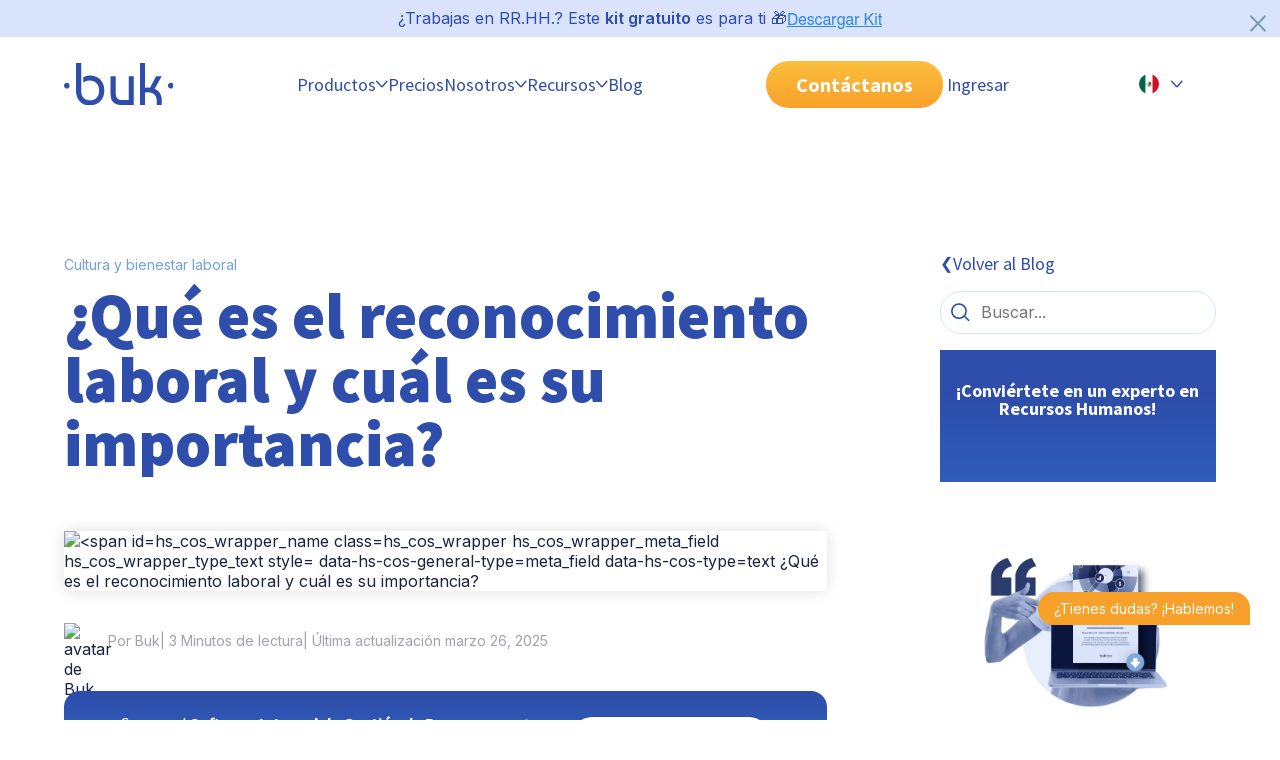

--- FILE ---
content_type: text/html; charset=UTF-8
request_url: https://www.buk.mx/blog/el-reconocimiento-laboral-y-su-importancia
body_size: 27378
content:
<!doctype html><!--[if lt IE 7]> <html class="no-js lt-ie9 lt-ie8 lt-ie7" lang="es-mx" > <![endif]--><!--[if IE 7]>    <html class="no-js lt-ie9 lt-ie8" lang="es-mx" >        <![endif]--><!--[if IE 8]>    <html class="no-js lt-ie9" lang="es-mx" >               <![endif]--><!--[if gt IE 8]><!--><html class="no-js" lang="es-mx"><!--<![endif]--><head>
    <meta charset="utf-8">
    <meta http-equiv="X-UA-Compatible" content="IE=edge,chrome=1">
    <meta name="author" content="Buk">
    <meta name="description" content="El reconocimiento laboral es un eslabón muy importante en la cadena productiva, que además mejora el clima laboral y por tanto la calidad de vida.">
    <meta name="generator" content="HubSpot">
    <link rel="dns-prefetch" href="https://www.buk.mx/blog/el-reconocimiento-laboral-y-su-importancia">
    <title>Reconocimiento laboral - ¿Cuál es su importancia? | Buk</title>
    <link rel="shortcut icon" href="https://www.buk.mx/hubfs/Favicon_32x32-3.png">   
    <meta name="viewport" content="width=device-width, initial-scale=1">

    
    <meta property="og:description" content="El reconocimiento laboral es un eslabón muy importante en la cadena productiva, que además mejora el clima laboral y por tanto la calidad de vida.">
    <meta property="og:title" content="Reconocimiento laboral - ¿Cuál es su importancia? | Buk">
    <meta name="twitter:description" content="El reconocimiento laboral es un eslabón muy importante en la cadena productiva, que además mejora el clima laboral y por tanto la calidad de vida.">
    <meta name="twitter:title" content="Reconocimiento laboral - ¿Cuál es su importancia? | Buk">

    

    
    <style>
a.cta_button{-moz-box-sizing:content-box !important;-webkit-box-sizing:content-box !important;box-sizing:content-box !important;vertical-align:middle}.hs-breadcrumb-menu{list-style-type:none;margin:0px 0px 0px 0px;padding:0px 0px 0px 0px}.hs-breadcrumb-menu-item{float:left;padding:10px 0px 10px 10px}.hs-breadcrumb-menu-divider:before{content:'›';padding-left:10px}.hs-featured-image-link{border:0}.hs-featured-image{float:right;margin:0 0 20px 20px;max-width:50%}@media (max-width: 568px){.hs-featured-image{float:none;margin:0;width:100%;max-width:100%}}.hs-screen-reader-text{clip:rect(1px, 1px, 1px, 1px);height:1px;overflow:hidden;position:absolute !important;width:1px}
</style>

<link rel="stylesheet" href="https://www.buk.mx/hubfs/hub_generated/template_assets/1/104982695291/1768573339166/template_main.min.css">
<link rel="stylesheet" href="https://www.buk.mx/hubfs/hub_generated/template_assets/1/104981573150/1768573343896/template_blog-post2.css">
<link class="hs-async-css" rel="preload" href="https://www.buk.mx/hubfs/hub_generated/template_assets/1/104985089198/1768573343912/template_spaces.min.css" as="style" onload="this.onload=null;this.rel='stylesheet'">
<noscript><link rel="stylesheet" href="https://www.buk.mx/hubfs/hub_generated/template_assets/1/104985089198/1768573343912/template_spaces.min.css"></noscript>
<link class="hs-async-css" rel="preload" href="https://www.buk.mx/hubfs/hub_generated/template_assets/1/110887731994/1768573348336/template_accordion-faq-uikit.min.css" as="style" onload="this.onload=null;this.rel='stylesheet'">
<noscript><link rel="stylesheet" href="https://www.buk.mx/hubfs/hub_generated/template_assets/1/110887731994/1768573348336/template_accordion-faq-uikit.min.css"></noscript>
<link rel="stylesheet" href="https://www.buk.mx/hubfs/hub_generated/module_assets/1/193317957969/1758587374369/module_Pre_Header_Kit_Descarga_MX.min.css">
<link rel="stylesheet" href="https://www.buk.mx/hubfs/hub_generated/module_assets/1/125183508488/1742078083490/module_introduccion-articulo.min.css">

<style>
#hs_cos_wrapper_module_174543467088419 .flex-1 { flex:1; }

#hs_cos_wrapper_module_174543467088419 .bg-color {
  background:url(),linear-gradient(to bottom,rgba(47,77,170,1),rgba(46,109,200,1));
  background-size:cover;
}

@media (min-width:767px) {
  #hs_cos_wrapper_module_174543467088419 .bg-color {
    background:url(),linear-gradient(to bottom,rgba(47,77,170,1),rgba(46,109,200,1));
    background-size:cover;
  }
}

</style>

<link rel="stylesheet" href="https://www.buk.mx/hubfs/hub_generated/module_assets/1/191741275507/1750723757034/module_tabla-de-contenido-post-MX.min.css">
<link rel="stylesheet" href="https://www.buk.mx/hubfs/hub_generated/module_assets/1/185841078866/1767006815359/module_acordeon-faq-blog.min.css">
<link rel="stylesheet" href="https://www.buk.mx/hubfs/hub_generated/module_assets/1/104981653104/1742078006361/module_compartir-rrss.min.css">
<link rel="stylesheet" href="https://www.buk.mx/hubfs/hub_generated/module_assets/1/104985159254/1742078022926/module_btn-search-blog.min.css">
<link rel="stylesheet" href="https://www.buk.mx/hubfs/hub_generated/module_assets/1/104982837549/1768594764593/module_agenda-llamada-cta.min.css">
<link rel="stylesheet" href="/hs/hsstatic/AsyncSupport/static-1.501/sass/comments_listing_asset.css">
<link rel="preload" as="style" href="https://48752163.fs1.hubspotusercontent-na1.net/hubfs/48752163/raw_assets/media-default-modules/master/650/js_client_assets/assets/TrackPlayAnalytics-Cm48oVxd.css">

<link rel="preload" as="style" href="https://48752163.fs1.hubspotusercontent-na1.net/hubfs/48752163/raw_assets/media-default-modules/master/650/js_client_assets/assets/Tooltip-DkS5dgLo.css">

    <script type="application/ld+json">
{
  "mainEntityOfPage" : {
    "@type" : "WebPage",
    "@id" : "https://www.buk.mx/blog/el-reconocimiento-laboral-y-su-importancia"
  },
  "author" : {
    "name" : "Buk",
    "url" : "https://www.buk.mx/blog/author/buk",
    "@type" : "Person"
  },
  "headline" : "Reconocimiento laboral - ¿Cuál es su importancia? | Buk",
  "datePublished" : "2022-08-23T22:04:50.000Z",
  "dateModified" : "2025-03-26T14:31:10.600Z",
  "publisher" : {
    "name" : "Buk",
    "logo" : {
      "url" : "https://www.buk.mx/hubfs/logo_buk_azul-01.png",
      "@type" : "ImageObject"
    },
    "@type" : "Organization"
  },
  "@context" : "https://schema.org",
  "@type" : "BlogPosting",
  "image" : [ "https://www.buk.mx/hubfs/reconocimiento%20laboral.webp" ]
}
</script>


    
<!--  Added by GoogleAnalytics4 integration -->
<script>
var _hsp = window._hsp = window._hsp || [];
window.dataLayer = window.dataLayer || [];
function gtag(){dataLayer.push(arguments);}

var useGoogleConsentModeV2 = true;
var waitForUpdateMillis = 1000;


if (!window._hsGoogleConsentRunOnce) {
  window._hsGoogleConsentRunOnce = true;

  gtag('consent', 'default', {
    'ad_storage': 'denied',
    'analytics_storage': 'denied',
    'ad_user_data': 'denied',
    'ad_personalization': 'denied',
    'wait_for_update': waitForUpdateMillis
  });

  if (useGoogleConsentModeV2) {
    _hsp.push(['useGoogleConsentModeV2'])
  } else {
    _hsp.push(['addPrivacyConsentListener', function(consent){
      var hasAnalyticsConsent = consent && (consent.allowed || (consent.categories && consent.categories.analytics));
      var hasAdsConsent = consent && (consent.allowed || (consent.categories && consent.categories.advertisement));

      gtag('consent', 'update', {
        'ad_storage': hasAdsConsent ? 'granted' : 'denied',
        'analytics_storage': hasAnalyticsConsent ? 'granted' : 'denied',
        'ad_user_data': hasAdsConsent ? 'granted' : 'denied',
        'ad_personalization': hasAdsConsent ? 'granted' : 'denied'
      });
    }]);
  }
}

gtag('js', new Date());
gtag('set', 'developer_id.dZTQ1Zm', true);
gtag('config', 'G-7S3KRLDGM6');
</script>
<script async src="https://www.googletagmanager.com/gtag/js?id=G-7S3KRLDGM6"></script>

<!-- /Added by GoogleAnalytics4 integration -->


<meta name="facebook-domain-verification" content="6paptar8y4ocjjff0orugq8cuxnlhw">

<!-- Google Tag Manager -->
<script>(function(w,d,s,l,i){w[l]=w[l]||[];w[l].push({'gtm.start':
new Date().getTime(),event:'gtm.js'});var f=d.getElementsByTagName(s)[0],
j=d.createElement(s),dl=l!='dataLayer'?'&l='+l:'';j.async=true;j.src=
'https://www.googletagmanager.com/gtm.js?id='+i+dl;f.parentNode.insertBefore(j,f);
})(window,document,'script','dataLayer','GTM-T2GPBGL');</script>
<!-- End Google Tag Manager -->

<link rel="amphtml" href="https://www.buk.mx/blog/el-reconocimiento-laboral-y-su-importancia?hs_amp=true">

<meta property="og:image" content="https://www.buk.mx/hubfs/reconocimiento%20laboral.webp">
<meta property="og:image:width" content="5000">
<meta property="og:image:height" content="2917">
<meta property="og:image:alt" content="reconocimiento laboral">
<meta name="twitter:image" content="https://www.buk.mx/hubfs/reconocimiento%20laboral.webp">
<meta name="twitter:image:alt" content="reconocimiento laboral">

<meta property="og:url" content="https://www.buk.mx/blog/el-reconocimiento-laboral-y-su-importancia">
<meta name="twitter:card" content="summary_large_image">

<link rel="canonical" href="https://www.buk.mx/blog/el-reconocimiento-laboral-y-su-importancia">

<meta property="og:type" content="article">
<link rel="alternate" type="application/rss+xml" href="https://www.buk.mx/blog/rss.xml">
<meta name="twitter:domain" content="www.buk.mx">
<script src="//platform.linkedin.com/in.js" type="text/javascript">
    lang: es_ES
</script>

<meta http-equiv="content-language" content="es-mx">




 
    <link href="https://fonts.googleapis.com/css2?family=Inter:wght@400;600;900&amp;family=Source+Sans+Pro:wght@300;400;700;900&amp;display=swap" rel="stylesheet">
    <link rel="stylesheet" media="all and (max-width: 767px)" href="https://www.buk.mx/hubfs/hub_generated/template_assets/1/104981653101/1768573348028/template_grid-mobile.min.css">
    <link rel="stylesheet" media="all and (min-width: 767px)" href="https://www.buk.mx/hubfs/hub_generated/template_assets/1/104982428302/1768573349596/template_grid-tablet.min.css">
    <link rel="stylesheet" media="all and (min-width: 1020px)" href="https://www.buk.mx/hubfs/hub_generated/template_assets/1/104981653812/1768573344096/template_grid-desktop.min.css">
    
    
    
    
    

  </head>

  <body id="blog-post">
    <!-- aqui va el fragmento de header-->
    <header>    
      
      <div id="hs_cos_wrapper_module_17533614571251" class="hs_cos_wrapper hs_cos_wrapper_widget hs_cos_wrapper_type_module" style="" data-hs-cos-general-type="widget" data-hs-cos-type="module"><section id="contenedor-pre-header" class="d-flex jc-center ai-center gap--24 buk-py-1 bg-light-blue pst-lg-relative">
  <div>
    <p class="fz-16" style=" color: var(--color-blue-buk);">¿Trabajas en RR.HH.? Este <strong>kit gratuito</strong> es para ti 🎁</p>
  </div>
  <div>
    <span id="hs_cos_wrapper_module_17533614571251_" class="hs_cos_wrapper hs_cos_wrapper_widget hs_cos_wrapper_type_cta" style="" data-hs-cos-general-type="widget" data-hs-cos-type="cta"><!--HubSpot Call-to-Action Code --><span class="hs-cta-wrapper" id="hs-cta-wrapper-b0d104d0-d5a9-4a52-9446-f8efda9910a4"><span class="hs-cta-node hs-cta-b0d104d0-d5a9-4a52-9446-f8efda9910a4" id="hs-cta-b0d104d0-d5a9-4a52-9446-f8efda9910a4"><!--[if lte IE 8]><div id="hs-cta-ie-element"></div><![endif]--><a href="https://cta-redirect.hubspot.com/cta/redirect/3790458/b0d104d0-d5a9-4a52-9446-f8efda9910a4"><img class="hs-cta-img" id="hs-cta-img-b0d104d0-d5a9-4a52-9446-f8efda9910a4" style="border-width:0px;" src="https://no-cache.hubspot.com/cta/default/3790458/b0d104d0-d5a9-4a52-9446-f8efda9910a4.png" alt="Descargar Kit"></a></span><script charset="utf-8" src="/hs/cta/cta/current.js"></script><script type="text/javascript"> hbspt.cta._relativeUrls=true;hbspt.cta.load(3790458, 'b0d104d0-d5a9-4a52-9446-f8efda9910a4', {"useNewLoader":"true","region":"na1"}); </script></span><!-- end HubSpot Call-to-Action Code --></span>
  </div>
  <button id="btn-cerrar" class="btn btn--txt pst-lg-absolute" style="top: 10px; right: 10px; width: 24px!important; height: 24px; fill: rgba(124, 152, 182, 1);">
    <svg xmlns="http://www.w3.org/2000/svg" viewbox="2 -1 28 29" preserveaspectratio="none">
      <path d="M2.71 26.79c.312.314.743.508 1.22.508s.908-.194 1.22-.507L16 15.941l10.86 10.85c.312.312.744.505 1.22.505.953 0 1.725-.772 1.725-1.725 0-.476-.193-.908-.505-1.22l-10.86-10.85 10.85-10.86c.279-.305.45-.713.45-1.16 0-.95-.77-1.72-1.72-1.72-.448 0-.856.171-1.162.452l.001-.001-10.86 10.85L5.139.212c-.316-.344-.767-.56-1.27-.56-.95 0-1.72.77-1.72 1.72 0 .502.215.954.558 1.268l.001.001 10.85 10.86-10.85 10.86c-.311.311-.503.741-.503 1.215s.192.904.503 1.215z"></path>
    </svg>
  </button>
</section></div> 
      
       <div data-global-resource-path="BUK-SITE_2023/Global-Partials/MX/header-24-mx-v2.html"><!-- Begin partial -->

<nav class="boxer ds-flex jc-between ai-center none-lg-wrap gap-lg--24">

  <!-- Logo Buk -->
  <a href="/" id="nav__logo" class="nav__logo">
    <img src="https://www.buk.mx/hubfs/2023/Buk-ui-kit/logo-buk.svg" alt="Logo Buk">
  </a>

  <!-- Botón hamburguesa mobil -->
  <button class="nav__toggle" id="btn-collapse-menu-mb" aria-label="Abrir menu">
    <div class="nav__hamburger"></div>
  </button>

  <div class="nav__collapse bg-white-lg ds-flex flex-dir-column flex-dir-lg-row ai-center jc-lg-evenly gap--0 gap-lg--24">
    <!-- fecha goback to manu -->
    <div class="go-back-menu v-mobile v-tablet">
      <button class="ds-flex ">
        <svg width="12" height="8" viewbox="0 0 12 8" fill="none" xmlns="http://www.w3.org/2000/svg">
          <path fill-rule="evenodd" clip-rule="evenodd" d="M11.3133 0.740995C11.6192 0.997898 11.6589 1.45409 11.4019 1.75993L7.07395 6.9123C6.51082 7.58269 5.4859 7.60302 4.89664 6.95548L0.188326 1.78151C-0.0804997 1.4861 -0.0589466 1.0287 0.236466 0.75987C0.531878 0.491045 0.989283 0.512598 1.25811 0.808011L5.96642 5.98198L10.2944 0.829598C10.5513 0.523761 11.0075 0.484092 11.3133 0.740995Z" fill="#2F4DAA" />
        </svg>
      </button>  
    </div>

    <!-- Menú principal -->
    <ul class="nav__navigation ">

      <!-- Producto o plataforma --> 
      <li class="nav__item nav__item--dropdown plataforma">
        <button class="ds-flex ai-center buk-py-2 evento-click" data-menu="Productos">
          Productos 
          <svg width="12" height="8" viewbox="0 0 12 8" fill="none" xmlns="http://www.w3.org/2000/svg">
            <path fill-rule="evenodd" clip-rule="evenodd" d="M11.3133 0.740995C11.6192 0.997898 11.6589 1.45409 11.4019 1.75993L7.07395 6.9123C6.51082 7.58269 5.4859 7.60302 4.89664 6.95548L0.188326 1.78151C-0.0804997 1.4861 -0.0589466 1.0287 0.236466 0.75987C0.531878 0.491045 0.989283 0.512598 1.25811 0.808011L5.96642 5.98198L10.2944 0.829598C10.5513 0.523761 11.0075 0.484092 11.3133 0.740995Z" fill="#2F4DAA" />
          </svg>
        </button>
        <div class="nav__submenu" style="height:0;">
          <ul id="" class="nav__navigation-level2">
           
            
            <li class="v-desktop nav__item-level2 item-selected">
              <button class="btn-level2 ds-flex ai-center buk-py-2 buk-py-lg-3 active"> Plataforma
                <svg class="v-mobile v-tablet" width="12" height="8" viewbox="0 0 12 8" fill="none" xmlns="http://www.w3.org/2000/svg"> 
                  <path fill-rule="evenodd" clip-rule="evenodd" d="M11.3133 0.740995C11.6192 0.997898 11.6589 1.45409 11.4019 1.75993L7.07395 6.9123C6.51082 7.58269 5.4859 7.60302 4.89664 6.95548L0.188326 1.78151C-0.0804997 1.4861 -0.0589466 1.0287 0.236466 0.75987C0.531878 0.491045 0.989283 0.512598 1.25811 0.808011L5.96642 5.98198L10.2944 0.829598C10.5513 0.523761 11.0075 0.484092 11.3133 0.740995Z" fill="#2F4DAA" />
                </svg>
              </button>
              <div class="nav__submenu-level2 bg-white-lg gap-lg--32 open">
                <a href="https://www.buk.mx/productos/plataforma-de-rrhh" class="default-image evento-click" data-menu="Plataforma">
                  <div class="bg-blue-buk bg-white-lg buk-p-3 ds-flex rounded-16 buk-mt-3 buk-mb-4 buk-my-lg-0 buk-p-lg-0 width-lg-child1">
                    <p class="h5 fw-bold txt-lg-blue-buk plataforma">Plataforma
                      <svg class="flecha-link" width="12" height="8" viewbox="0 0 12 8" fill="none" xmlns="http://www.w3.org/2000/svg"> 
                        <path fill-rule="evenodd" clip-rule="evenodd" d="M11.3133 0.740995C11.6192 0.997898 11.6589 1.45409 11.4019 1.75993L7.07395 6.9123C6.51082 7.58269 5.4859 7.60302 4.89664 6.95548L0.188326 1.78151C-0.0804997 1.4861 -0.0589466 1.0287 0.236466 0.75987C0.531878 0.491045 0.989283 0.512598 1.25811 0.808011L5.96642 5.98198L10.2944 0.829598C10.5513 0.523761 11.0075 0.484092 11.3133 0.740995Z" fill="#2F4DAA" />
                      </svg>
                    </p>
                    <img id="img-plataforma" src="https://www.buk.mx/hubfs/2024/header-2024/plataforma/hover.webp" data-animated-src="https://www.buk.cl/hubfs/2024/header-2024/plataforma/hover.webp" class="v-desktop buk-my-2 rounded-16">
                    
                    <p class="p3 txt-lg-blue-buk">Todos tus procesos de Gestión de Personas en una sola plataforma integral.</p>  
                  </div>
                </a>  
                <div class=" ds-flex flex-dir-lg-row width-lg-child2 gap--32 gap-lg--16">
                  <div class="ds-flex flex-basis-lg-50 ai-cont-start gap--32 gap-lg--16">
                    <a href="https://www.buk.mx/productos/plataforma-de-rrhh/estructura-organizacional" class="ds-flex none-wrap gap--16 wi-100 wi-lg-auto hi-lg-fit-cont evento-click" data-menu="Estructura Organizacional">
                      <img src="https://www.buk.mx/hubfs/2025/Iconos%20header/Estructura-organizacional.svg" width="45" height="45">
                      <div class="ds-flex ai-center">
                        <p class="p1 fw-bold">Estructura Organizacional</p>
                        <p class="p3 v-desktop">Configura tu estructura a la medida.</p>
                      </div>
                    </a>
                    <a href="https://www.buk.mx/productos/plataforma-de-rrhh/portal-del-colaborador" class="ds-flex none-wrap gap--16 wi-100 wi-lg-auto hi-lg-fit-cont evento-click" data-menu="Portal del Colaborador">
                      <img src="https://www.buk.mx/hubfs/2025/Iconos%20header/Portal-del-colaborador.svg" width="45" height="45">
                      <div class="ds-flex ai-center">
                        <p class="p1 fw-bold">Portal del Colaborador</p>
                        <p class="p3 v-desktop">Centraliza las interacciones de tus equipos.</p>
                      </div>
                    </a>
                    <a href="https://www.buk.mx/productos/plataforma-de-rrhh/usuarios-y-perfiles" class="ds-flex none-wrap gap--16 wi-100 wi-lg-auto hi-lg-fit-cont evento-click" data-menu="Usuarios y Perfiles">
                      <img src="https://www.buk.mx/hubfs/2025/Iconos%20header/Usuarios-y-perfiles.svg" width="45" height="45">
                      <div class="ds-flex ai-center">
                        <p class="p1 fw-bold">Usuarios y Perfiles</p>
                        <p class="p3 v-desktop">Configura distintos perfiles de accesos.</p>
                      </div>
                    </a>
                  </div>
                  <div class="ds-flex flex-basis-lg-50 hi-lg-fit-cont ai-cont-start gap--32 gap-lg--16">
                    <a href="https://www.buk.mx/productos/plataforma-de-rrhh/workflows" class="ds-flex none-wrap gap--16 wi-100 wi-lg-auto hi-lg-fit-cont evento-click" data-menu="Workflows">
                      <img src="https://www.buk.mx/hubfs/2025/Iconos%20header/Workflows.svg" width="45" height="45">
                      <div class="ds-flex ai-center">
                        <p class="p1 fw-bold">Workflows</p>
                        <p class="p3 v-desktop">Agiliza tus procesos con flujos automatizados.</p>
                      </div>
                    </a>
                    <a href="https://www.buk.mx/productos/plataforma-de-rrhh/reporteria-para-recursos-humanos" class="ds-flex none-wrap gap--16 wi-100 wi-lg-auto hi-lg-fit-cont evento-click" data-menu="Reportería">
                      <img src="https://www.buk.mx/hubfs/2025/Iconos%20header/Reporteria.svg" width="45" height="45">
                      <div class="ds-flex ai-center">
                        <p class="p1 fw-bold">Reportería</p>
                        <p class="p3 v-desktop">Extrae y analiza data de tus procesos.</p>
                      </div>
                    </a>          
                  </div>
                </div>
                
                
                <div class="v-desktop allProduct">
                 <div class="ds-lg-flex flex-dir-lg-column gap--0 jc-lg-end">
                  <a href="https://www.buk.mx/productos" class="a-allProduct evento-click" data-menu="Ver todos los productos"> 
                      Ver todos los productos
                      <svg class="svg-allProduct" width="12" height="8" viewbox="0 0 12 8" fill="none" xmlns="http://www.w3.org/2000/svg"> 
                         <path fill-rule="evenodd" clip-rule="evenodd" d="M11.3133 0.740995C11.6192 0.997898 11.6589 1.45409 11.4019 1.75993L7.07395 6.9123C6.51082 7.58269 5.4859 7.60302 4.89664 6.95548L0.188326 1.78151C-0.0804997 1.4861 -0.0589466 1.0287 0.236466 0.75987C0.531878 0.491045 0.989283 0.512598 1.25811 0.808011L5.96642 5.98198L10.2944 0.829598C10.5513 0.523761 11.0075 0.484092 11.3133 0.740995Z" fill="#2F4DAA"></path>
                      </svg>
                  </a>
                  <a href="https://www.buk.mx/productos/roadmap" class="a-allProduct evento-click" data-menu="Explora lo nuevo de Buk"> 
                      Explora lo nuevo de Buk
                      <svg class="svg-allProduct" width="12" height="8" viewbox="0 0 12 8" fill="none" xmlns="http://www.w3.org/2000/svg"> 
                         <path fill-rule="evenodd" clip-rule="evenodd" d="M11.3133 0.740995C11.6192 0.997898 11.6589 1.45409 11.4019 1.75993L7.07395 6.9123C6.51082 7.58269 5.4859 7.60302 4.89664 6.95548L0.188326 1.78151C-0.0804997 1.4861 -0.0589466 1.0287 0.236466 0.75987C0.531878 0.491045 0.989283 0.512598 1.25811 0.808011L5.96642 5.98198L10.2944 0.829598C10.5513 0.523761 11.0075 0.484092 11.3133 0.740995Z" fill="#2F4DAA"></path>
                      </svg>
                  </a>
                 </div>
                </div>
                
              </div>
            </li>
            
            
            <li class="v-mobile v-tablet nav__item-level2">
              <button class="btn-level2 ds-flex ai-center buk-py-2 buk-py-lg-4"> Plataforma
                <svg class="v-mobile v-tablet" width="12" height="8" viewbox="0 0 12 8" fill="none" xmlns="http://www.w3.org/2000/svg"> 
                  <path fill-rule="evenodd" clip-rule="evenodd" d="M11.3133 0.740995C11.6192 0.997898 11.6589 1.45409 11.4019 1.75993L7.07395 6.9123C6.51082 7.58269 5.4859 7.60302 4.89664 6.95548L0.188326 1.78151C-0.0804997 1.4861 -0.0589466 1.0287 0.236466 0.75987C0.531878 0.491045 0.989283 0.512598 1.25811 0.808011L5.96642 5.98198L10.2944 0.829598C10.5513 0.523761 11.0075 0.484092 11.3133 0.740995Z" fill="#2F4DAA" />
                </svg>
              </button>
              <div class="nav__submenu-level2 bg-white-lg gap-lg--32">
                <a href="https://www.buk.mx/productos/plataforma-de-rrhh" class="default-image evento-click" data-menu="Plataforma">
                  <div class="bg-blue-buk bg-white-lg buk-p-3 ds-flex rounded-16 buk-mt-3 buk-mb-4 buk-my-lg-0 buk-p-lg-0 width-lg-child1">
                    <p class="h5 fw-bold txt-lg-blue-buk plataforma">Plataforma
                      <svg class="flecha-link" width="12" height="8" viewbox="0 0 12 8" fill="none" xmlns="http://www.w3.org/2000/svg"> 
                        <path fill-rule="evenodd" clip-rule="evenodd" d="M11.3133 0.740995C11.6192 0.997898 11.6589 1.45409 11.4019 1.75993L7.07395 6.9123C6.51082 7.58269 5.4859 7.60302 4.89664 6.95548L0.188326 1.78151C-0.0804997 1.4861 -0.0589466 1.0287 0.236466 0.75987C0.531878 0.491045 0.989283 0.512598 1.25811 0.808011L5.96642 5.98198L10.2944 0.829598C10.5513 0.523761 11.0075 0.484092 11.3133 0.740995Z" fill="#2F4DAA" />
                      </svg>
                    </p>
                    <img id="img-plataforma" src="https://www.buk.mx/hubfs/2024/header-2024/plataforma/hover.webp" data-animated-src="https://www.buk.cl/hubfs/2024/header-2024/plataforma/hover.webp" class="v-desktop buk-my-2 rounded-16">
                    
                    <p class="p3 txt-lg-blue-buk">Todos tus procesos de Gestión de Personas en una sola plataforma integral.</p>  
                  </div>
                </a>  
                <div class=" ds-flex flex-dir-lg-row width-lg-child2 gap--32 gap-lg--16">
                  <div class="ds-flex flex-basis-lg-50 ai-cont-start gap--32 gap-lg--16">
                    <a href="https://www.buk.mx/productos/plataforma-de-rrhh/estructura-organizacional" class="ds-flex none-wrap gap--16 wi-100 wi-lg-auto hi-lg-fit-cont evento-click" data-menu="Estructura Organizacional">
                      <img src="https://www.buk.mx/hubfs/2025/Iconos%20header/Estructura-organizacional.svg" width="45" height="45">
                      <div class="ds-flex ai-center">
                        <p class="p1 fw-bold">Estructura Organizacional</p>
                        <p class="p3 v-desktop">Configura tu estructura a la medida.</p>
                      </div>
                    </a>
                    <a href="https://www.buk.mx/productos/plataforma-de-rrhh/portal-del-colaborador" class="ds-flex none-wrap gap--16 wi-100 wi-lg-auto hi-lg-fit-cont evento-click" data-menu="Portal del Colaborador">
                      <img src="https://www.buk.mx/hubfs/2025/Iconos%20header/Portal-del-colaborador.svg" width="45" height="45">
                      <div class="ds-flex ai-center">
                        <p class="p1 fw-bold">Portal del Colaborador</p>
                        <p class="p3 v-desktop">Centraliza las interacciones de tus equipos.</p>
                      </div>
                    </a>
                    <a href="https://www.buk.mx/productos/plataforma-de-rrhh/usuarios-y-perfiles" class="ds-flex none-wrap gap--16 wi-100 wi-lg-auto hi-lg-fit-cont evento-click" data-menu="Usuarios y Perfiles">
                      <img src="https://www.buk.mx/hubfs/2025/Iconos%20header/Usuarios-y-perfiles.svg" width="45" height="45">
                      <div class="ds-flex ai-center">
                        <p class="p1 fw-bold">Usuarios y Perfiles</p>
                        <p class="p3 v-desktop">Configura distintos perfiles de accesos.</p>
                      </div>
                    </a>
                  </div>
                  <div class="ds-flex flex-basis-lg-50 hi-lg-fit-cont ai-cont-start gap--32 gap-lg--16">
                    <a href="https://www.buk.mx/productos/plataforma-de-rrhh/workflows" class="ds-flex none-wrap gap--16 wi-100 wi-lg-auto hi-lg-fit-cont evento-click" data-menu="Workflows">
                      <img src="https://www.buk.mx/hubfs/2025/Iconos%20header/Workflows.svg" width="45" height="45">
                      <div class="ds-flex ai-center">
                        <p class="p1 fw-bold">Workflows</p>
                        <p class="p3 v-desktop">Agiliza tus procesos con flujos automatizados.</p>
                      </div>
                    </a>
                    <a href="https://www.buk.mx/productos/plataforma-de-rrhh/reporteria-para-recursos-humanos" class="ds-flex none-wrap gap--16 wi-100 wi-lg-auto hi-lg-fit-cont evento-click" data-menu="Reportería">
                      <img src="https://www.buk.mx/hubfs/2025/Iconos%20header/Reporteria.svg" width="45" height="45">
                      <div class="ds-flex ai-center">
                        <p class="p1 fw-bold">Reportería</p>
                        <p class="p3 v-desktop">Extrae y analiza data de tus procesos.</p>
                      </div>
                    </a>          
                  </div>
                </div>
                
                
                <div class="v-desktop allProduct">
                 <div class="ds-lg-flex flex-dir-lg-column gap--0 jc-lg-end">
                  <a href="https://www.buk.mx/productos" class="a-allProduct evento-click" data-menu="Ver todos los productos"> 
                      Ver todos los productos
                      <svg class="svg-allProduct" width="12" height="8" viewbox="0 0 12 8" fill="none" xmlns="http://www.w3.org/2000/svg"> 
                         <path fill-rule="evenodd" clip-rule="evenodd" d="M11.3133 0.740995C11.6192 0.997898 11.6589 1.45409 11.4019 1.75993L7.07395 6.9123C6.51082 7.58269 5.4859 7.60302 4.89664 6.95548L0.188326 1.78151C-0.0804997 1.4861 -0.0589466 1.0287 0.236466 0.75987C0.531878 0.491045 0.989283 0.512598 1.25811 0.808011L5.96642 5.98198L10.2944 0.829598C10.5513 0.523761 11.0075 0.484092 11.3133 0.740995Z" fill="#2F4DAA"></path>
                      </svg>
                  </a>
                  <a href="https://www.buk.mx/productos/roadmap" class="a-allProduct evento-click" data-menu="Explora lo nuevo de Buk"> 
                      Explora lo nuevo de Buk
                      <svg class="svg-allProduct" width="12" height="8" viewbox="0 0 12 8" fill="none" xmlns="http://www.w3.org/2000/svg"> 
                         <path fill-rule="evenodd" clip-rule="evenodd" d="M11.3133 0.740995C11.6192 0.997898 11.6589 1.45409 11.4019 1.75993L7.07395 6.9123C6.51082 7.58269 5.4859 7.60302 4.89664 6.95548L0.188326 1.78151C-0.0804997 1.4861 -0.0589466 1.0287 0.236466 0.75987C0.531878 0.491045 0.989283 0.512598 1.25811 0.808011L5.96642 5.98198L10.2944 0.829598C10.5513 0.523761 11.0075 0.484092 11.3133 0.740995Z" fill="#2F4DAA"></path>
                      </svg>
                  </a>
                 </div>
                </div>
                
              </div>
            </li>
            
            <li class="nav__item-level2 ">
              <button class="btn-level2 ds-flex ai-center buk-py-2 buk-py-lg-3 "> Administración
                <svg class="v-mobile v-tablet" width="12" height="8" viewbox="0 0 12 8" fill="none" xmlns="http://www.w3.org/2000/svg"> 
                  <path fill-rule="evenodd" clip-rule="evenodd" d="M11.3133 0.740995C11.6192 0.997898 11.6589 1.45409 11.4019 1.75993L7.07395 6.9123C6.51082 7.58269 5.4859 7.60302 4.89664 6.95548L0.188326 1.78151C-0.0804997 1.4861 -0.0589466 1.0287 0.236466 0.75987C0.531878 0.491045 0.989283 0.512598 1.25811 0.808011L5.96642 5.98198L10.2944 0.829598C10.5513 0.523761 11.0075 0.484092 11.3133 0.740995Z" fill="#2F4DAA" />
                </svg>
              </button>
              <div class="nav__submenu-level2 bg-white-lg flex-dir-lg-column buk-py-lg-2">
                

                <a href="https://www.buk.mx/productos/administracion" class="bg-blue-buk width-lg-child3 bg-white-lg buk-p-3 ds-flex flex-dir-lg-column border-1-light-lg rounded-16 buk-mt-3 buk-mb-4 buk-mt-lg-0 buk-py-lg-2 evento-click" data-menu="Administración">
                  <p class="h5 fw-bold txt-lg-blue-buk admin">Administración
                    <svg class="flecha-link" width="12" height="8" viewbox="0 0 12 8" fill="none" xmlns="http://www.w3.org/2000/svg"> 
                      <path fill-rule="evenodd" clip-rule="evenodd" d="M11.3133 0.740995C11.6192 0.997898 11.6589 1.45409 11.4019 1.75993L7.07395 6.9123C6.51082 7.58269 5.4859 7.60302 4.89664 6.95548L0.188326 1.78151C-0.0804997 1.4861 -0.0589466 1.0287 0.236466 0.75987C0.531878 0.491045 0.989283 0.512598 1.25811 0.808011L5.96642 5.98198L10.2944 0.829598C10.5513 0.523761 11.0075 0.484092 11.3133 0.740995Z" fill="#2F4DAA" />
                    </svg>
                  </p>
                  <p class="p3 txt-lg-blue-buk">Agiliza la gestión de nómina y tareas de Recursos Humanos, y optimiza tu tiempo.</p>
                </a>

                <div class="ds-flex flex-dir-lg-row width-lg-child3 gap--32 gap-lg--16 width-lg">
                  <div class="ds-flex flex-basis-lg-24 ai-cont-start gap--32 gap-lg--16">
                    <a href="https://www.buk.mx/productos/administracion/software-de-nomina" class="ds-flex none-wrap gap--16 wi-100 wi-lg-auto hi-lg-fit-cont evento-click" data-menu="Software de Nómina">
                      <img src="https://www.buk.mx/hubfs/2025/Iconos%20header/Remuneraciones.svg" width="45" height="45">
                      <div class="ds-flex ai-center">
                        <p class="p1 fw-bold">Software de Nómina</p>
                        <p class="p3 v-desktop">Calcula rápido y libre de errores.</p>
                      </div>
                    </a>
                    <a href="https://www.buk.mx/productos/administracion/control-de-asistencia" class="ds-flex none-wrap gap--16 wi-100 wi-lg-auto hi-lg-fit-cont evento-click" data-menu="Control de Asistencia">
                      <img src="https://www.buk.mx/hubfs/2025/Iconos%20header/Control-de-asistencia.svg" width="45" height="45">
                      <div class="ds-flex ai-center">
                        <p class="p1 fw-bold">Control de Asistencia</p>
                        <p class="p3 v-desktop">Gestiona turnos, permisos, vacaciones y horas extra.</p>
                      </div>
                    </a>
                  </div>
                  <div class="ds-flex flex-basis-lg-24 ai-cont-start gap--32 gap-lg--16 ">
                    <a href="https://www.buk.mx/productos/administracion/gestion-de-activos" class="ds-flex none-wrap gap--16 wi-100 wi-lg-auto hi-lg-fit-cont evento-click" data-menu="Gestión de activos">
                      <img src="https://www.buk.mx/hubfs/2025/Iconos%20header/Gestion-de-activos.svg" width="45" height="45">
                      <div class="ds-flex ai-center">
                        <p class="p1 fw-bold">Gestión de Activos</p>
                        <p class="p3 v-desktop">Controla los activos de tus colaboradores.</p>
                      </div>
                    </a>
                    <a href="https://www.buk.mx/productos/administracion/firma-digital-y-gestion-documental" class="ds-flex none-wrap gap--16  wi-100 wi-lg-auto hi-lg-fit-cont evento-click" data-menu="Firma Digital y Gestión Documental">
                      <img src="https://www.buk.mx/hubfs/2025/Iconos%20header/Firma-digital-y-gestion-documental.svg" width="45" height="45">
                      <div class="ds-flex ai-center">
                        <p class="p1 fw-bold">Firma Digital y Gestión Documental</p>
                        <p class="p3 v-desktop">Digitaliza documentos laborales y firma fácilmente.</p>
                      </div>
                    </a>
                  </div>
                  <div class="ds-flex flex-basis-lg-24 ai-cont-start gap--32 gap-lg--16 ">
                    <a href="https://www.buk.mx/productos/administracion/servicio-al-colaborador" class="ds-flex none-wrap gap--16 wi-100 wi-lg-auto hi-lg-fit-cont evento-click" data-menu="Servicio al Colaborador">
                      <img src="https://www.buk.mx/hubfs/2025/Iconos%20header/Servicio-al-colaborador.svg" width="45" height="45">
                      <div class="ds-flex ai-center">
                        <p class="p1 fw-bold">Servicio al Colaborador</p>
                        <p class="p3 v-desktop">Centraliza tus canales de comunicación.</p>
                      </div>
                    </a> 
                    <a href="https://www.buk.mx/productos/administracion/canal-de-denuncias" class="ds-flex none-wrap gap--16 wi-100 wi-lg-auto hi-lg-fit-cont evento-click" data-menu="Canal de Denuncias">
                      <img src="https://www.buk.mx/hubfs/2025/Iconos%20header/Canal-de-denuncias.svg" width="45" height="45">
                      <div class="ds-flex ai-center">
                        <p class="p1 fw-bold">Canal de Denuncias</p>
                        <p class="p3 v-desktop">Recibe denuncias de forma segura.</p>
                      </div>
                    </a>
                  </div>
                  <div class="ds-flex flex-basis-lg-24 ai-cont-start gap--32 gap-lg--16 ">
                    <a href="https://www.buk.mx/productos/administracion/onboarding" class="ds-flex none-wrap gap--16 wi-100 wi-lg-auto hi-lg-fit-cont evento-click" data-menu="Onboarding">
                      <img src="https://www.buk.mx/hubfs/2025/Iconos%20header/Onboarding.svg" width="45" height="45">
                      <div class="ds-flex ai-center">
                        <p class="p1 fw-bold">Onboarding</p>
                        <p class="p3 v-desktop">Facilita la incorporación laboral.</p>
                      </div>
                    </a>
                  </div>
                </div>

                
                <div class="v-desktop allProduct">
                 <div class="ds-lg-flex flex-dir-lg-column gap--0 jc-lg-end">
                  <a href="https://www.buk.mx/productos" class="a-allProduct evento-click" data-menu="Ver todos los productos"> 
                      Ver todos los productos
                      <svg class="svg-allProduct" width="12" height="8" viewbox="0 0 12 8" fill="none" xmlns="http://www.w3.org/2000/svg"> 
                         <path fill-rule="evenodd" clip-rule="evenodd" d="M11.3133 0.740995C11.6192 0.997898 11.6589 1.45409 11.4019 1.75993L7.07395 6.9123C6.51082 7.58269 5.4859 7.60302 4.89664 6.95548L0.188326 1.78151C-0.0804997 1.4861 -0.0589466 1.0287 0.236466 0.75987C0.531878 0.491045 0.989283 0.512598 1.25811 0.808011L5.96642 5.98198L10.2944 0.829598C10.5513 0.523761 11.0075 0.484092 11.3133 0.740995Z" fill="#2F4DAA"></path>
                      </svg>
                  </a>
                  <a href="https://www.buk.mx/productos/roadmap" class="a-allProduct evento-click" data-menu="Explora lo nuevo de Buk"> 
                      Explora lo nuevo de Buk
                      <svg class="svg-allProduct" width="12" height="8" viewbox="0 0 12 8" fill="none" xmlns="http://www.w3.org/2000/svg"> 
                         <path fill-rule="evenodd" clip-rule="evenodd" d="M11.3133 0.740995C11.6192 0.997898 11.6589 1.45409 11.4019 1.75993L7.07395 6.9123C6.51082 7.58269 5.4859 7.60302 4.89664 6.95548L0.188326 1.78151C-0.0804997 1.4861 -0.0589466 1.0287 0.236466 0.75987C0.531878 0.491045 0.989283 0.512598 1.25811 0.808011L5.96642 5.98198L10.2944 0.829598C10.5513 0.523761 11.0075 0.484092 11.3133 0.740995Z" fill="#2F4DAA"></path>
                      </svg>
                  </a>
                 </div>
                </div>

              </div>
            </li>
            <li class="nav__item-level2 ">
              <button class="btn-level2 ds-flex ai-center buk-py-2 buk-py-lg-3"> Desarrollo <br class="v-desktop">Organizacional
                <svg class="v-mobile v-tablet" width="12" height="8" viewbox="0 0 12 8" fill="none" xmlns="http://www.w3.org/2000/svg"> 
                  <path fill-rule="evenodd" clip-rule="evenodd" d="M11.3133 0.740995C11.6192 0.997898 11.6589 1.45409 11.4019 1.75993L7.07395 6.9123C6.51082 7.58269 5.4859 7.60302 4.89664 6.95548L0.188326 1.78151C-0.0804997 1.4861 -0.0589466 1.0287 0.236466 0.75987C0.531878 0.491045 0.989283 0.512598 1.25811 0.808011L5.96642 5.98198L10.2944 0.829598C10.5513 0.523761 11.0075 0.484092 11.3133 0.740995Z" fill="#2F4DAA" />
                </svg>
              </button>  
              <div class="nav__submenu-level2 bg-white-lg flex-dir-lg-column buk-py-lg-2">
                

                <a href="https://www.buk.mx/productos/desarrollo-organizacional" class="bg-blue-buk width-lg-child3 bg-white-lg buk-p-3 ds-flex flex-dir-lg-column border-1-light-lg rounded-16 buk-mt-3 buk-mb-4 buk-mt-lg-0 buk-py-lg-2 evento-click" data-menu="Desarrollo Organizacional">
                  <p class="h5 fw-bold txt-lg-blue-buk do">Desarrollo Organizacional
                    <svg class="flecha-link" width="12" height="8" viewbox="0 0 12 8" fill="none" xmlns="http://www.w3.org/2000/svg"> 
                      <path fill-rule="evenodd" clip-rule="evenodd" d="M11.3133 0.740995C11.6192 0.997898 11.6589 1.45409 11.4019 1.75993L7.07395 6.9123C6.51082 7.58269 5.4859 7.60302 4.89664 6.95548L0.188326 1.78151C-0.0804997 1.4861 -0.0589466 1.0287 0.236466 0.75987C0.531878 0.491045 0.989283 0.512598 1.25811 0.808011L5.96642 5.98198L10.2944 0.829598C10.5513 0.523761 11.0075 0.484092 11.3133 0.740995Z" fill="#2F4DAA" />
                    </svg>
                  </p>
                  <p class="p3 txt-lg-blue-buk">Fortalece la cultura y facilita la gestión del talento.</p>
                </a> 

                <div class="ds-flex flex-dir-lg-row width-lg-child3 gap--32 gap-lg--16">
                  <div class="ds-flex flex-basis-lg-33 ai-cont-start gap--32 gap-lg--16">
                    <a href="https://www.buk.mx/productos/desarrollo-organizacional/evaluacion-de-desempeno" class="ds-flex none-wrap gap--16 wi-100 wi-lg-auto hi-lg-fit-cont evento-click" data-menu="Evaluación de Desempeño">
                      <img src="https://www.buk.mx/hubfs/2025/Iconos%20header/Gestion-del-desempeno.svg" width="45" height="45">
                      <div class="ds-flex ai-center">
                        <p class="p1 fw-bold">Evaluación de Desempeño</p>
                        <p class="p3 v-desktop">Potencia el talento de tus equipos.</p>
                      </div>
                    </a>
                    <a href="https://www.buk.mx/productos/desarrollo-organizacional/capacitaciones" class="ds-flex none-wrap gap--16 wi-100 wi-lg-auto hi-lg-fit-cont evento-click" data-menu="Capacitaciones">
                      <img src="https://www.buk.mx/hubfs/2025/Iconos%20header/Capacitaciones.svg" width="45" height="45">
                      <div class="ds-flex ai-center">
                        <p class="p1 fw-bold">Capacitaciones</p>
                        <p class="p3 v-desktop">Optimiza la gestión del aprendizaje.</p>
                      </div>
                    </a>
                  </div>
                  <div class="ds-flex flex-basis-lg-33 ai-cont-start gap--32 gap-lg--16">
                    <a href="https://www.buk.mx/productos/desarrollo-organizacional/cultura-y-comunicacion" class="ds-flex none-wrap gap--16 wi-100 wi-lg-auto hi-lg-fit-cont evento-click" data-menu="Cultura y Comunicación">
                      <img src="https://www.buk.mx/hubfs/2025/Iconos%20header/Comunicacion-y-reconocimiento.svg" width="45" height="45">
                      <div class="ds-flex ai-center">
                        <p class="p1 fw-bold">Cultura y Comunicación</p>
                        <p class="p3 v-desktop">Escucha, comunica y reconoce a tus equipos.</p>
                      </div>
                    </a>                 
                   
                    <a href="https://www.buk.mx/productos/desarrollo-organizacional/reclutamiento-y-seleccion" class="ds-flex none-wrap gap--16 wi-100 wi-lg-auto hi-lg-fit-cont evento-click" data-menu="Reclutamiento y Selección de Personal">
                      <img src="https://www.buk.mx/hubfs/2025/Iconos%20header/Seleccion.svg" width="45" height="45">
                      <div class="ds-flex ai-center">
                        <p class="p1 fw-bold">Reclutamiento y Selección de Personal</p>
                        <p class="p3 v-desktop">Centraliza la gestión de tus procesos.</p>
                      </div>
                    </a>    
                  </div>
                  
                </div>

                
                <div class="v-desktop allProduct">
                 <div class="ds-lg-flex flex-dir-lg-column gap--0 jc-lg-end">
                  <a href="https://www.buk.mx/productos" class="a-allProduct evento-click" data-menu="Ver todos los productos"> 
                      Ver todos los productos
                      <svg class="svg-allProduct" width="12" height="8" viewbox="0 0 12 8" fill="none" xmlns="http://www.w3.org/2000/svg"> 
                         <path fill-rule="evenodd" clip-rule="evenodd" d="M11.3133 0.740995C11.6192 0.997898 11.6589 1.45409 11.4019 1.75993L7.07395 6.9123C6.51082 7.58269 5.4859 7.60302 4.89664 6.95548L0.188326 1.78151C-0.0804997 1.4861 -0.0589466 1.0287 0.236466 0.75987C0.531878 0.491045 0.989283 0.512598 1.25811 0.808011L5.96642 5.98198L10.2944 0.829598C10.5513 0.523761 11.0075 0.484092 11.3133 0.740995Z" fill="#2F4DAA"></path>
                      </svg>
                  </a>
                  <a href="https://www.buk.mx/productos/roadmap" class="a-allProduct evento-click" data-menu="Explora lo nuevo de Buk"> 
                      Explora lo nuevo de Buk
                      <svg class="svg-allProduct" width="12" height="8" viewbox="0 0 12 8" fill="none" xmlns="http://www.w3.org/2000/svg"> 
                         <path fill-rule="evenodd" clip-rule="evenodd" d="M11.3133 0.740995C11.6192 0.997898 11.6589 1.45409 11.4019 1.75993L7.07395 6.9123C6.51082 7.58269 5.4859 7.60302 4.89664 6.95548L0.188326 1.78151C-0.0804997 1.4861 -0.0589466 1.0287 0.236466 0.75987C0.531878 0.491045 0.989283 0.512598 1.25811 0.808011L5.96642 5.98198L10.2944 0.829598C10.5513 0.523761 11.0075 0.484092 11.3133 0.740995Z" fill="#2F4DAA"></path>
                      </svg>
                  </a>
                 </div>
                </div>

              </div>
            </li>
            <li class="nav__item-level2 ">
              <button class="btn-level2 ds-flex ai-center buk-py-2 buk-py-lg-3">Beneficios
                <svg class="v-mobile v-tablet" width="12" height="8" viewbox="0 0 12 8" fill="none" xmlns="http://www.w3.org/2000/svg"> 
                  <path fill-rule="evenodd" clip-rule="evenodd" d="M11.3133 0.740995C11.6192 0.997898 11.6589 1.45409 11.4019 1.75993L7.07395 6.9123C6.51082 7.58269 5.4859 7.60302 4.89664 6.95548L0.188326 1.78151C-0.0804997 1.4861 -0.0589466 1.0287 0.236466 0.75987C0.531878 0.491045 0.989283 0.512598 1.25811 0.808011L5.96642 5.98198L10.2944 0.829598C10.5513 0.523761 11.0075 0.484092 11.3133 0.740995Z" fill="#2F4DAA" />
                </svg>
              </button>
              <div class="nav__submenu-level2 bg-white-lg flex-dir-lg-column buk-py-lg-2">
                <a href="https://www.buk.mx/productos/beneficios-laborales" class="bg-blue-buk width-lg-child3 bg-white-lg buk-p-3 ds-flex flex-dir-lg-column border-1-light-lg rounded-16 buk-mt-3 buk-mb-4 buk-mt-lg-0 buk-py-lg-2 evento-click" data-menu="Beneficios">

                  <p class="h5 fw-bold txt-lg-blue-buk beneficios">Beneficios
                    <svg class="flecha-link" width="12" height="8" viewbox="0 0 12 8" fill="none" xmlns="http://www.w3.org/2000/svg"> 
                      <path fill-rule="evenodd" clip-rule="evenodd" d="M11.3133 0.740995C11.6192 0.997898 11.6589 1.45409 11.4019 1.75993L7.07395 6.9123C6.51082 7.58269 5.4859 7.60302 4.89664 6.95548L0.188326 1.78151C-0.0804997 1.4861 -0.0589466 1.0287 0.236466 0.75987C0.531878 0.491045 0.989283 0.512598 1.25811 0.808011L5.96642 5.98198L10.2944 0.829598C10.5513 0.523761 11.0075 0.484092 11.3133 0.740995Z" fill="#2F4DAA" />
                    </svg>
                  </p>

                  <p class="p3 txt-lg-blue-buk">Potencia el bienestar de tus colaboradores con la oferta más completa y flexible de beneficios corporativos.</p>
                </a>
                <div class="ds-flex flex-dir-lg-row width-lg-child3 gap--32 gap-lg--16">
                  <div class="ds-flex flex-basis-lg-33 ai-cont-start gap--32 gap-lg--16">
                    <a href="https://www.buk.mx/productos/beneficios-laborales/gestion-de-beneficios" class="ds-flex none-wrap gap--16 wi-100 wi-lg-auto hi-lg-fit-cont evento-click" data-menu="Gestión de Beneficios">
                      <img src="https://www.buk.mx/hubfs/2025/Iconos%20header/Gestion-de-beneficios.svg" width="45" height="45">
                      <div class="ds-flex ai-center">
                        <p class="p1 fw-bold">Gestión de Beneficios</p>
                        <p class="p3 v-desktop">Facilita la solicitud y administración de beneficios.</p>
                      </div>
                    </a>
                    <a href="https://www.buk.mx/productos/beneficios-laborales/programa-de-beneficios" class="ds-flex none-wrap gap--16 wi-100 wi-lg-auto hi-lg-fit-cont evento-click" data-menu="Planes de Beneficios">
                      <img src="https://www.buk.mx/hubfs/2025/Iconos%20header/Planes-de-beneficios.svg" width="45" height="45">
                      <div class="ds-flex ai-center">
                        <p class="p1 fw-bold">Planes de Beneficios</p>
                        <p class="p3 v-desktop">Obtén los mejores planes de beneficios a precios únicos.</p>
                      </div>
                    </a> 
                  </div>
                  <div class="ds-flex flex-basis-lg-33 ai-cont-start gap--32 gap-lg--16">
                     
                    <a href="https://www.buk.mx/productos/beneficios-laborales/pack-de-descuentos" class="ds-flex none-wrap gap--16 wi-100 wi-lg-auto hi-lg-fit-cont evento-click" data-menu="Pack de Descuentos">
                      <img src="https://www.buk.mx/hubfs/2025/Iconos%20header/Pack-de-descuentos.svg" width="45" height="45">
                      <div class="ds-flex ai-center">
                        <p class="p1 fw-bold">Pack de Descuentos</p>
                        <p class="p3 v-desktop">Disfruta descuentos exclusivos por ser cliente Buk.</p>
                      </div>
                    </a>
                    <a href="https://www.buk.mx/productos/beneficios-laborales/vales-de-despensa" class="ds-flex none-wrap gap--16 wi-100 wi-lg-auto hi-lg-fit-cont evento-click" data-menu="Vales de Despensa">
                      <img src="https://www.buk.mx/hubfs/2025/M%C3%A9xico/vales-despensa/vales-de-despensa.svg" width="45" height="45">
                      <div class="ds-flex ai-center">
                        <p class="p1 fw-bold">Vales de Despensa</p>
                        <p class="p3 v-desktop">Gestiona fácilmente el beneficio más valorado con beneficio tributario</p>
                      </div>
                    </a> 
                  </div>
                   
                </div>
                
                
                <div class="v-desktop allProduct">
                 <div class="ds-lg-flex flex-dir-lg-column gap--0 jc-lg-end">
                  <a href="https://www.buk.mx/productos" class="a-allProduct evento-click" data-menu="Ver todos los productos"> 
                      Ver todos los productos
                      <svg class="svg-allProduct" width="12" height="8" viewbox="0 0 12 8" fill="none" xmlns="http://www.w3.org/2000/svg"> 
                         <path fill-rule="evenodd" clip-rule="evenodd" d="M11.3133 0.740995C11.6192 0.997898 11.6589 1.45409 11.4019 1.75993L7.07395 6.9123C6.51082 7.58269 5.4859 7.60302 4.89664 6.95548L0.188326 1.78151C-0.0804997 1.4861 -0.0589466 1.0287 0.236466 0.75987C0.531878 0.491045 0.989283 0.512598 1.25811 0.808011L5.96642 5.98198L10.2944 0.829598C10.5513 0.523761 11.0075 0.484092 11.3133 0.740995Z" fill="#2F4DAA"></path>
                      </svg>
                  </a>
                  <a href="https://www.buk.mx/productos/roadmap" class="a-allProduct evento-click" data-menu="Explora lo nuevo de Buk"> 
                      Explora lo nuevo de Buk
                      <svg class="svg-allProduct" width="12" height="8" viewbox="0 0 12 8" fill="none" xmlns="http://www.w3.org/2000/svg"> 
                         <path fill-rule="evenodd" clip-rule="evenodd" d="M11.3133 0.740995C11.6192 0.997898 11.6589 1.45409 11.4019 1.75993L7.07395 6.9123C6.51082 7.58269 5.4859 7.60302 4.89664 6.95548L0.188326 1.78151C-0.0804997 1.4861 -0.0589466 1.0287 0.236466 0.75987C0.531878 0.491045 0.989283 0.512598 1.25811 0.808011L5.96642 5.98198L10.2944 0.829598C10.5513 0.523761 11.0075 0.484092 11.3133 0.740995Z" fill="#2F4DAA"></path>
                      </svg>
                  </a>
                 </div>
                </div>
                
              </div>
            </li>
            
            <li class="nav__item-level2 ">
               <button class="btn-level2 ds-flex ai-center buk-py-2 buk-py-lg-3"> Buk AI
                 <svg class="v-mobile v-tablet" width="12" height="8" viewbox="0 0 12 8" fill="none" xmlns="http://www.w3.org/2000/svg"> 
                   <path fill-rule="evenodd" clip-rule="evenodd" d="M11.3133 0.740995C11.6192 0.997898 11.6589 1.45409 11.4019 1.75993L7.07395 6.9123C6.51082 7.58269 5.4859 7.60302 4.89664 6.95548L0.188326 1.78151C-0.0804997 1.4861 -0.0589466 1.0287 0.236466 0.75987C0.531878 0.491045 0.989283 0.512598 1.25811 0.808011L5.96642 5.98198L10.2944 0.829598C10.5513 0.523761 11.0075 0.484092 11.3133 0.740995Z" fill="#2F4DAA" />
                 </svg>
               </button>  
               <div class="nav__submenu-level2 bg-white-lg buk-py-lg-2 ">
                <div class="width-970-lg d-lg-flex flex-dir-lg-row gap--32"> 
                 <a href="https://www.buk.mx/productos/buk-ai" class="btn-ia flex-basis-lg-50 bg-white buk-p-3 ds-flex flex-dir-lg-column border-1-light-lg shadow-lg-none buk-mx-1 rounded-16 buk-mt-3 buk-mb-4 buk-mt-lg-0 buk-py-lg-2 evento-click" data-menu="Buk IA" style="height: max-content;">
                   <div class="beneficios h5 fw-bold txt-lg-blue-buk buk-mb-2"> <img src="https://www.buk.mx/hubfs/2025/Vector.svg">
                   </div>
                   <p class="p3 txt-lg-blue-buk buk-mb-2">Eleva tu experiencia con nuestra plataforma impulsado por el poder de la Inteligencia Artificial, con funcionalidades para crear, ayudar y analizar.</p>
                   <p class="wi-100 txt-right btn-ia-p">
                      <span class="fz-16 fw-bold wi-100% d-flex jc-end ai-center gap--8">Descubre más
                        <svg class="v-mobile v-tablet" style="transform: rotate(-90deg);" width="12" height="8" viewbox="0 0 12 8" fill="none" xmlns="http://www.w3.org/2000/svg"> 
                           <path fill-rule="evenodd" clip-rule="evenodd" d="M11.3133 0.740995C11.6192 0.997898 11.6589 1.45409 11.4019 1.75993L7.07395 6.9123C6.51082 7.58269 5.4859 7.60302 4.89664 6.95548L0.188326 1.78151C-0.0804997 1.4861 -0.0589466 1.0287 0.236466 0.75987C0.531878 0.491045 0.989283 0.512598 1.25811 0.808011L5.96642 5.98198L10.2944 0.829598C10.5513 0.523761 11.0075 0.484092 11.3133 0.740995Z" fill="#2F4DAA" />
                        </svg>
                      </span>  
                   </p>
                 </a>
                 <div class="ds-flex flex-dir-lg-row gap--32 gap-lg--16 flex-basis-lg-50 " style="height: max-content;">
                   <div class="ds-flex ai-cont-start gap--32 gap-lg--16">
                     <a href="https://www.buk.mx/productos/buk-ai" class="ds-none ds-lg-flex none-wrap gap--16 wi-100 wi-lg-auto hi-lg-fit-cont-88 evento-click" data-menu="Buk IA">
                       <img class="mxheight-192" src="https://www.buk.mx/hubfs/2025/Buk-ia.webp">
                     </a>
                   </div>
                 </div>
    
                 <div class="v-desktop allProduct">
                   <div class="ds-lg-flex flex-dir-lg-column gap--0 jc-lg-end">
                    <a href="https://www.buk.mx/productos" class="a-allProduct evento-click" data-menu="Ver todos los productos">  Ver todos los productos
                     <svg class="svg-allProduct v-desktop" width="12" height="8" viewbox="0 0 12 8" fill="none" xmlns="http://www.w3.org/2000/svg"> 
                      <path fill-rule="evenodd" clip-rule="evenodd" d="M11.3133 0.740995C11.6192 0.997898 11.6589 1.45409 11.4019 1.75993L7.07395 6.9123C6.51082 7.58269 5.4859 7.60302 4.89664 6.95548L0.188326 1.78151C-0.0804997 1.4861 -0.0589466 1.0287 0.236466 0.75987C0.531878 0.491045 0.989283 0.512598 1.25811 0.808011L5.96642 5.98198L10.2944 0.829598C10.5513 0.523761 11.0075 0.484092 11.3133 0.740995Z" fill="#2F4DAA"></path>
                     </svg>
                    </a>
                    <a href="https://www.buk.mx/productos/roadmap" class="a-allProduct evento-click" data-menu="Explora lo nuevo de Buk">  Explora lo nuevo de Buk
                      <svg class="svg-allProduct v-desktop" width="12" height="8" viewbox="0 0 12 8" fill="none" xmlns="http://www.w3.org/2000/svg"> 
                       <path fill-rule="evenodd" clip-rule="evenodd" d="M11.3133 0.740995C11.6192 0.997898 11.6589 1.45409 11.4019 1.75993L7.07395 6.9123C6.51082 7.58269 5.4859 7.60302 4.89664 6.95548L0.188326 1.78151C-0.0804997 1.4861 -0.0589466 1.0287 0.236466 0.75987C0.531878 0.491045 0.989283 0.512598 1.25811 0.808011L5.96642 5.98198L10.2944 0.829598C10.5513 0.523761 11.0075 0.484092 11.3133 0.740995Z" fill="#2F4DAA"></path>
                      </svg>
                    </a>
                   </div>
                 </div>
                </div>  
               </div>
            </li> 
            
          </ul>  
        </div> <!-- end submenu --> 

      </li>

      <!-- precios --> 
      <li class="nav__item ">
        <a class="ds-flex buk-py-2 evento-click" href="https://www.buk.mx/precios" data-menu="Precios">
          Precios 
        </a>
      </li>

      <!-- Nosotros --> 
      <li class="nav__item nav__item--dropdown nosotros">
        <button class="ds-flex ai-center buk-py-2 evento-click" data-menu="Nosotros">
          Nosotros 
          <svg width="12" height="8" viewbox="0 0 12 8" fill="none" xmlns="http://www.w3.org/2000/svg">
            <path fill-rule="evenodd" clip-rule="evenodd" d="M11.3133 0.740995C11.6192 0.997898 11.6589 1.45409 11.4019 1.75993L7.07395 6.9123C6.51082 7.58269 5.4859 7.60302 4.89664 6.95548L0.188326 1.78151C-0.0804997 1.4861 -0.0589466 1.0287 0.236466 0.75987C0.531878 0.491045 0.989283 0.512598 1.25811 0.808011L5.96642 5.98198L10.2944 0.829598C10.5513 0.523761 11.0075 0.484092 11.3133 0.740995Z" fill="#2F4DAA" />
          </svg>
        </button>
        <div class="nav__submenu bg-w-lg" style="height:0;">
          <div class="nav__submenu-level3 bg-white-lg flex-dir-lg-column buk-py-lg-2">
            <a href="https://www.buk.mx/quienes-somos" class="bg-blue-buk width-lg-child3 bg-white-lg buk-p-3 ds-flex flex-dir-lg-column border-1-light-lg rounded-16 buk-mt-3 buk-mb-4 buk-mt-lg-0 buk-py-lg-2">
              <div class="default-image flecha-recursos">
                 <p class="h5 fw-bold txt-lg-blue-buk">Conoce sobre Buk</p> 
                 <svg class="" width="12" height="8" viewbox="0 0 12 8" fill="none" xmlns="http://www.w3.org/2000/svg"> 
                  <path fill-rule="evenodd" clip-rule="evenodd" d="M11.3133 0.740995C11.6192 0.997898 11.6589 1.45409 11.4019 1.75993L7.07395 6.9123C6.51082 7.58269 5.4859 7.60302 4.89664 6.95548L0.188326 1.78151C-0.0804997 1.4861 -0.0589466 1.0287 0.236466 0.75987C0.531878 0.491045 0.989283 0.512598 1.25811 0.808011L5.96642 5.98198L10.2944 0.829598C10.5513 0.523761 11.0075 0.484092 11.3133 0.740995Z" fill="#2F4DAA"></path>
                 </svg>
              </div>   
              <p class="p3 txt-lg-blue-buk">Conoce historias de éxito, aprovecha nuestras integraciones con partners, y descubre cómo valoramos tu experiencia.</p>
            </a>
            <div class="ds-flex flex-dir-lg-row width-lg-child3 gap--32 gap-lg--16">
              <div class="ds-flex flex-basis-lg-50 ai-cont-start gap--32 gap-lg--16">
                <a href="https://www.buk.mx/quienes-somos/clientes" class="ds-flex none-wrap gap--16 wi-100 wi-lg-auto hi-lg-fit-cont evento-click" data-menu="Nuestros Clientes">
                  <img src="https://www.buk.mx/hubfs/2025/Iconos%20header/Nuestros-Clientes.svg" width="45" height="45">
                  <div class="ds-flex ai-center">
                    <p class="p1 fw-bold">Nuestros Clientes</p>
                    <p class="p3 v-desktop">Descubre historias de éxito y potencia el crecimiento de tu empresa con nuestra ayuda.</p>
                  </div>
                </a>
                <a href="https://www.buk.mx/quienes-somos/experiencia" class="ds-flex none-wrap gap--16 wi-100 wi-lg-auto hi-lg-fit-cont evento-click" data-menu="Experiencia">
                  <img src="https://www.buk.mx/hubfs/2025/Iconos%20header/Experiencia.svg" width="45" height="45">
                  <div class="ds-flex ai-center">
                    <p class="p1 fw-bold">Experiencia</p>
                    <p class="p3 v-desktop">Priorizamos tu experiencia y mostramos la calidad de atención al cliente en tiempo real. Descubre nuestras métricas.</p>
                  </div>
                </a>
              </div>
              <div class="ds-flex flex-basis-lg-50 ai-cont-start gap--32 gap-lg--16 ">
                <a href="https://www.buk.mx/quienes-somos/partners" class="ds-flex none-wrap gap--16 wi-100 wi-lg-auto hi-lg-fit-cont evento-click" data-menu="Partners">
                  <img src="https://www.buk.mx/hubfs/2025/Iconos%20header/partners.svg" width="45" height="45">
                  <div class="ds-flex ai-center">
                    <p class="p1 fw-bold">Partners</p>
                    <p class="p3 v-desktop">Maximiza el rendimiento de la plataforma al aprovechar nuestras integraciones estratégicas con aliados clave.</p>
                  </div>
                </a>
                <a href="https://www.buk.mx/quienes-somos" class="ds-flex none-wrap gap--16 wi-100 wi-lg-auto hi-lg-fit-cont evento-click" data-menu="Trabaja con Nosotros">
                  <img src="https://www.buk.mx/hubfs/2025/Iconos%20header/Trabaja-con-Nosotros.svg" width="45" height="45">
                  <div class="ds-flex ai-center">
                    <p class="p1 fw-bold">Trabaja con Nosotros</p>
                    <p class="p3 v-desktop">Conoce nuestra historia, valores que nos destacan, ofertas laborales y prácticas profesionales.</p>
                  </div>
                </a> 
              </div>
            </div>
          </div>
          <div class="v-desktop nav__submenu-level3-2 notas-blog">
            <div class="ds-flex hi-lg-100  ac-lg-center gap--56 jc-center w-436"> 
              <a href="https://www.buk.mx/blog/caso-de-exito-99-minutos" rel="noopener noreferrer" class="ds-flex none-lg-wrap hi-lg-fit-cont gap--16 evento-click" data-menu="Caso de Éxito 99Minutos">
                <div class="marco"> 
                  <img src="https://www.buk.mx/hs-fs/hubfs/2024/header-2024/MX-caso-exito-99minutos.webp?height=114&amp;name=MX-caso-exito-99minutos.webp" height="114"> 
                </div>
                <div class="ds-flex flex-dir-column ai-cente gap--16 boxer">
                  <p class="p1">Caso de Éxito 99Minutos:</p>
                  <p class="p3">¡Descubre cómo transformaron la Gestión de Personas con Buk! </p>
                  <p class="p-btn">Ver más</p>
                </div>
              </a>
              <a href="https://www.buk.mx/blog/caso-de-exito-nomina-grupos-resonante" rel="noopener noreferrer" class="ds-flex none-lg-wrap hi-lg-fit-cont gap--16 evento-click" data-menu="Caso de Éxito: Grupo Resonante">
                <div class="marco"> 
                  <img src="https://www.buk.mx/hs-fs/hubfs/2024/header-2024/MX-caso-exito-grupo-resonante.webp?height=114&amp;name=MX-caso-exito-grupo-resonante.webp" height="114">  
                </div>
                <div class="ds-flex flex-dir-column ai-cente gap--16 boxer">
                  <p class="p1">Caso de Éxito: Grupo Resonante</p>
                  <p class="p3">Cómo Buk ha beneficiado a sus colaboradores.</p>
                  <p class="p-btn">Ver más</p>
                </div>
              </a>
            </div> 
          </div> 
        </div> <!-- end submenu -->     
      </li> 
      <li class="nav__item nav__item--dropdown recursos">
        <button class="ds-flex ai-center buk-py-2 evento-click" data-menu="Recursos">
          Recursos
          <svg width="12" height="8" viewbox="0 0 12 8" fill="none" xmlns="http://www.w3.org/2000/svg">
            <path fill-rule="evenodd" clip-rule="evenodd" d="M11.3133 0.740995C11.6192 0.997898 11.6589 1.45409 11.4019 1.75993L7.07395 6.9123C6.51082 7.58269 5.4859 7.60302 4.89664 6.95548L0.188326 1.78151C-0.0804997 1.4861 -0.0589466 1.0287 0.236466 0.75987C0.531878 0.491045 0.989283 0.512598 1.25811 0.808011L5.96642 5.98198L10.2944 0.829598C10.5513 0.523761 11.0075 0.484092 11.3133 0.740995Z" fill="#2F4DAA" />
          </svg>
        </button>
        <div class="nav__submenu bg-w-lg" style="height:0;">
          <div class="nav__submenu-level4 bg-white-lg flex-dir-lg-column buk-py-lg-0 buk-mb-2">
            <a href="https://www.buk.mx/recursos" class="bg-gradiente-blue-light width-lg-child3 bg-white-lg buk-p-3 ds-flex flex-dir-lg-column border-1-light-lg rounded-16 buk-mt-3 buk-mt-lg-0 buk-mb-4 buk-mb-lg-2 buk-py-lg-1 evento-click" data-menu="Recursos Buk">
              <div class="default-image flecha-recursos">
                <p class="h5 fw-bold txt-lg-blue-buk">Recursos Buk</p>
                <svg class="" width="12" height="8" viewbox="0 0 12 8" fill="none" xmlns="http://www.w3.org/2000/svg"> 
                  <path fill-rule="evenodd" clip-rule="evenodd" d="M11.3133 0.740995C11.6192 0.997898 11.6589 1.45409 11.4019 1.75993L7.07395 6.9123C6.51082 7.58269 5.4859 7.60302 4.89664 6.95548L0.188326 1.78151C-0.0804997 1.4861 -0.0589466 1.0287 0.236466 0.75987C0.531878 0.491045 0.989283 0.512598 1.25811 0.808011L5.96642 5.98198L10.2944 0.829598C10.5513 0.523761 11.0075 0.484092 11.3133 0.740995Z" fill="#2F4DAA" />
                </svg>
              </div>
              <p class="p3 txt-lg-blue-buk">Te ofrecemos herramientas educativas como ebooks, podcasts, calculadoras, además de una comunidad y capacitaciones de nuestra plataforma.</p>
            </a>
            <div class="ds-flex flex-dir-lg-row width-lg-child3 gap--32 gap-lg--8 buk-pb-2">

              <div class="ds-flex flex-basis-lg-33 hi-lg-fit-cont ai-cont-start gap--32 gap-lg--16 buk-pb-2">
                <a href="https://www.buk.mx/recursos/ebooks-y-guias" class="ds-flex none-wrap gap--16 wi-100 wi-lg-auto hi-lg-fit-cont buk-mr-lg-3 evento-click" data-menu="Ebooks, Guías y más">
                  <img src="https://www.buk.mx/hubfs/2025/Iconos%20header/ebooks.svg" width="45" height="45">
                  <div class="ds-flex ai-center">
                    <p class="p1 fw-bold">Ebooks, Guías y más</p>
                    <p class="p3 v-desktop">Explora nuestro material educativo.</p>
                  </div>
                </a>
                <a href="https://www.buk.mx/recursos/estudios-gestion-de-personas" class="ds-flex none-wrap gap--16 wi-100 wi-lg-auto hi-lg-fit-cont buk-mr-lg-3 evento-click" data-menu="Estudios">
                  <img src="https://www.buk.mx/hubfs/2025/Iconos%20header/Estudios.svg" width="45" height="45">
                  <div class="ds-flex ai-center">
                    <p class="p1 fw-bold">Estudios</p>
                    <p class="p3 v-desktop">Explora los últimos insights en el ámbito laboral.</p>
                  </div>
                </a>
                <a href="https://www.buk.mx/recursos/calculadora" class="ds-flex none-wrap gap--16 wi-100 wi-lg-auto hi-lg-fit-cont buk-mr-lg-3 evento-click" data-menu="Calculadoras">
                  <img src="https://www.buk.mx/hubfs/2025/Iconos%20header/Calculadoras.svg" width="45" height="45">
                  <div class="ds-flex ai-center">
                    <p class="p1 fw-bold">Calculadoras</p>
                    <p class="p3 v-desktop">Conoce nuestras calculadoras de Buk.</p>
                  </div>
                </a>
                <a href="https://www.buk.mx/starter" target="_blank" class="ds-flex none-wrap gap--16 wi-100 wi-lg-auto hi-lg-fit-cont buk-mr-lg-3 ">
                  <img src="https://www.buk.mx/hubfs/2025/Chile/header/Icono-Buk-starter.svg" width="45" height="45">
                  <div class="ds-flex ai-center">
                      <p class="p1 fw-bold">Buk Starter</p>
                      <p class="p3 v-desktop">Software de remuneraciones para pymes [Gratis].</p>
                  </div>
                </a> 
          
              </div> 
              <div class="ds-flex flex-basis-lg-33  hi-lg-fit-cont ai-cont-start gap--32 gap-lg--16">
                <a href="https://www.buk.mx/recursos/podcast" class="ds-flex none-wrap gap--16 wi-100 wi-lg-auto hi-lg-fit-cont buk-mr-lg-3 evento-click" data-menu="Podcasts">
                  <img src="https://www.buk.mx/hubfs/2025/Iconos%20header/Podcasts.svg" width="45" height="45">
                  <div class="ds-flex ai-center">
                    <p class="p1 fw-bold">Podcasts</p>
                    <p class="p3 v-desktop">Escucha los análisis de expertos en Gestión de Personas, tendencias ¡y más!&nbsp;</p>
                  </div>
                </a>
                
                <a href="https://www.buk.mx/recursos/indicadores-gestion-rrhh" class="ds-flex none-wrap gap--16 wi-100 wi-lg-auto hi-lg-fit-cont buk-mr-lg-3 eventos-click" data-menu="Indicadores Previsionales">
                  <img src="https://www.buk.mx/hubfs/2025/Iconos%20header/indicadores-previsionales.svg" width="45" height="45">
                  <div class="ds-flex ai-center">
                    <p class="p1 fw-bold">Indicadores previsionales</p>
                    <p class="p3 v-desktop">Indicadores clave para la gestión de personas.</p>
                  </div>
                </a>

                <a href="https://www.buk.mx/recursos/app" class="ds-flex none-wrap gap--16 wi-100 wi-lg-auto hi-lg-fit-cont buk-mr-lg-3 evento-click" data-menu="App">
                  <img src="https://www.buk.mx/hubfs/2025/Iconos%20header/app.svg" width="45" height="45">
                  <div class="ds-flex ai-center">
                    <p class="p1 fw-bold">App</p>
                    <p class="p3 v-desktop">Conoce los beneficios de la App y cómo descargarla.</p>
                  </div>
                </a>

              </div>
              <div class="ds-flex flex-basis-lg-33 hi-lg-fit-cont ai-cont-start gap--32 gap-lg--16">  
                <a href="https://www.buk.mx/recursos/eventos-buk" class="ds-flex none-wrap gap--16 wi-100 wi-lg-auto hi-lg-fit-cont buk-mr-lg-3 evento-click" data-menu="Eventos">
                  <img src="https://www.buk.mx/hubfs/2025/Iconos%20header/eventos.svg" width="45" height="45">
                  <div class="ds-flex ai-center">
                    <p class="p1 fw-bold">Eventos</p>
                    <p class="p3 v-desktop">Expertos en Gestión de Personas analizan tendencias, temas relevantes ¡y más!&nbsp;</p>
                  </div>
                </a>
                <a href="https://info.buk.mx/capacitaciones-clientes-mx" class="ds-flex none-wrap gap--16 wi-100 wi-lg-auto hi-lg-fit-cont buk-mr-lg-3 " target="_blank">
                  <img src="https://www.buk.mx/hubfs/2025/Iconos%20header/clico-de-capacitaciones.svg" width="45" height="45">
                  <div class="ds-flex ai-center">
                    <p class="p1 fw-bold">Ciclo de Capacitaciones </p>
                    <p class="p3 v-desktop">¡Inscríbete y aprende sobre nuestras soluciones con un especialista en vivo!</p>
                  </div>
                </a>
                <a href="https://www.buk.mx/lms-buk-academy" class="ds-flex none-wrap gap--16 wi-100 wi-lg-auto hi-lg-fit-cont buk-mr-lg-3 evento-click" data-menu="Buk Academy">
                  <img src="https://www.buk.mx/hubfs/2025/Iconos%20header/buk-academy.svg" width="45" height="45">
                  <div class="ds-flex ai-center">
                    <p class="p1 fw-bold">Buk Academy</p>
                    <p class="p3 v-desktop">Capacitaciones sobre el uso de la plataforma Buk.</p>
                  </div>
                </a> 
              </div>
            </div>
          </div>
        </div> <!-- end submenu -->
      </li>
      <li class="nav__item ">
        <a class="ds-flex buk-py-2 evento-click" data-menu="Blog" href="https://www.buk.mx/blog">
          Blog 
        </a>
      </li>
      <li class="v-mobile v-tablet nav__item">
        <a href="https://www.buk.mx/productos" class="d-flex jc-between buk-py-2  ai-center evento-click" data-menu="Ver todos los productos"> 
          Ver todos los productos
          
        </a>
      </li>
      <li class="v-mobile v-tablet allProduct buk-py-1">
         <a href="https://www.buk.mx/productos/roadmap" class="a-allProduct ai-center evento-click" data-menu="Explora lo nuevo de Buk"> 
              Explora lo nuevo de Buk
           
         </a>
      </li>  
    </ul>



    <div id="btn-principales" class="ds-flex gap--32 gap-lg--24 flex-dir-column-rv flex-dir-lg-row jc-center ai-center buk-pt-4 buk-pt-lg-0">
      <!--HubSpot Call-to-Action Code -->
      <span class="hs-cta-wrapper primerNivel" id="hs-cta-wrapper-b417532b-2935-4ec2-9233-5e52530da050">
        <span class="hs-cta-node hs-cta-b417532b-2935-4ec2-9233-5e52530da050 segundoNivel" id="hs-cta-b417532b-2935-4ec2-9233-5e52530da050">
          <!--[if lte IE 8]><div id="hs-cta-ie-element"></div><![endif]-->
          <a href="https://cta-redirect.hubspot.com/cta/redirect/3790458/b417532b-2935-4ec2-9233-5e52530da050">
            
          </a>
        </span>
        <script charset="utf-8" src="https://js.hscta.net/cta/current.js"></script>
        <script type="text/javascript"> hbspt.cta.load(3790458, 'b417532b-2935-4ec2-9233-5e52530da050', {"useNewLoader":"true","region":"na1"}); </script>
      </span>
      <!-- end HubSpot Call-to-Action Code -->
      <!--HubSpot Call-to-Action Code -->
      <span class="hs-cta-wrapper" id="hs-cta-wrapper-aa7d3836-d1b7-4062-9e07-befdb90a80a5">
        <span class="hs-cta-node hs-cta-aa7d3836-d1b7-4062-9e07-befdb90a80a5" id="hs-cta-aa7d3836-d1b7-4062-9e07-befdb90a80a5">
          <!--[if lte IE 8]><div id="hs-cta-ie-element"></div><![endif]-->
          <a href="https://cta-redirect.hubspot.com/cta/redirect/3790458/aa7d3836-d1b7-4062-9e07-befdb90a80a5">
          </a>
        </span>
        <script charset="utf-8" src="https://js.hscta.net/cta/current.js"></script>
        <script type="text/javascript"> hbspt.cta.load(3790458, 'aa7d3836-d1b7-4062-9e07-befdb90a80a5', {"useNewLoader":"true","region":"na1"}); </script>
      </span>
      <!-- end HubSpot Call-to-Action Code -->
    </div>  


  </div> 

  <button class="buk-countries buk-countries--mobile pst-relative">
    <img class="buk-mr-1" src="https://www.buk.mx/hubfs/2023/Buk-ui-kit/header/Mexico-1.svg" alt="Buk Mexico" width="20" height="20">
    <svg width="12" height="8" viewbox="0 0 12 8" fill="none" xmlns="http://www.w3.org/2000/svg">
      <path fill-rule="evenodd" clip-rule="evenodd" d="M11.3133 0.740995C11.6192 0.997898 11.6589 1.45409 11.4019 1.75993L7.07395 6.9123C6.51082 7.58269 5.4859 7.60302 4.89664 6.95548L0.188326 1.78151C-0.0804997 1.4861 -0.0589466 1.0287 0.236466 0.75987C0.531878 0.491045 0.989283 0.512598 1.25811 0.808011L5.96642 5.98198L10.2944 0.829598C10.5513 0.523761 11.0075 0.484092 11.3133 0.740995Z" fill="#2F4DAA" />
    </svg>
    <div class="buk-countries__submenu">
      <ul class="buk-countries__wrap rounded--16">
        <li class="buk-countries__item rounded-16">
          <a href="https://www.buk.cl/" class="buk-countries__link ds-flex ai-center">
            <img class="buk-flag__xs" src="https://www.buk.mx/hubfs/2023/Buk-ui-kit/header/Chile-2.svg" alt="Buk Chile" loading="lazy" width="20" height="20">
            <span>Chile</span>
          </a>
        </li>
        <li class="buk-countries__item rounded-16">
          <a href="https://www.buk.co/" class="buk-countries__link ds-flex ai-center">
            <img class="buk-flag__xs" src="https://www.buk.mx/hubfs/2023/Buk-ui-kit/header/Colombia.svg" alt="Buk Colombia" loading="lazy">
            <span>Colombia</span>
          </a>
        </li>
        <li class="buk-countries__item rounded-16">
          <a href="https://www.buk.pe/" class="buk-countries__link ds-flex ai-center">
            <img class="buk-flag__xs" src="https://www.buk.mx/hubfs/2023/Buk-ui-kit/header/Peru.svg" alt="Buk Perú" loading="lazy">
            <span>Perú</span>
          </a>
        </li>
        <li class="buk-countries__item rounded-16">
          <a href="https://www.buk.mx/" class="buk-countries__link ds-flex ai-center">
            <img class="buk-flag__xs" src="https://www.buk.mx/hubfs/2023/Buk-ui-kit/header/Mexico-1.svg" alt="Buk Mexico" loading="lazy">
            <span>México</span>
          </a>
        </li>
        <li class="buk-countries__item rounded-16">
          <a href="https://www.buk.com.br/" class="buk-countries__link ds-flex ai-center">
            <img class="buk-flag__xs" src="https://www.buk.mx/hubfs/2023/Buk-ui-kit/header/Brasil.svg" alt="Buk Brasil" loading="lazy">
            <span>Brasil</span>
          </a>
        </li>
      </ul>
    </div>
  </button>


</nav>

<!-- End partial --></div>
    </header>

    <div id="hs_cos_wrapper_module_151388194052436" class="hs_cos_wrapper hs_cos_wrapper_widget hs_cos_wrapper_type_module widget-type-blog_content" style="" data-hs-cos-general-type="widget" data-hs-cos-type="module">
    <section class="v-mobile v-tablet bg-white buk-pb-3" id="search_categoria_movil">
<div class="boxer">
<div id="hs_cos_wrapper_module_1672108339759141" class="hs_cos_wrapper hs_cos_wrapper_widget hs_cos_wrapper_type_module" style="" data-hs-cos-general-type="widget" data-hs-cos-type="module"><div class="cate_gorias" id="categorias">
<button class="accordion">Categorías 
<svg xmlns="http://www.w3.org/2000/svg" width="15.974" height="10.401" viewbox="0 0 15.974 10.401">
<path id="Trazado_12318" data-name="Trazado 12318" d="M1336.7,1070.8l6.576,7.476,6.576-7.476" transform="translate(-1335.284 -1069.391)" fill="none" stroke="#2f48a7" stroke-linecap="round" stroke-width="2" />
</svg>
</button>
<div class="panel panel-post">
<ul>
<li><a href="https://www.buk.mx/blog/tag/gestión-de-personas#categorias">Gestión de personas</a></li>
<li><a href="https://www.buk.mx/blog/tag/cultura-y-bienestar-laboral#categorias">Cultura y bienestar laboral</a></li>
<li><a href="https://www.buk.mx/blog/tag/pago-de-nómina#categorias">Pago de nómina</a></li>
<li><a href="https://www.buk.mx/blog/tag/transformación-digital#categorias">Transformación digital</a></li>
<li><a href="https://www.buk.mx/blog/tag/tendencias-y-data#categorias">Tendencias y data</a></li>
<li><a href="https://www.buk.mx/blog/tag/buk#categorias">Buk</a></li>
<li><a href="https://www.buk.mx/blog/tag/entrevistas#categorias">Entrevistas</a></li>
<li><a href="https://www.buk.mx/blog/tag/casos-de-éxito#categorias">Casos de éxito</a></li>
<li><a href="https://www.buk.mx/blog/tag/columna-del-experto#categorias">Columna del Experto</a></li>
</ul>  
</div>
</div></div>
</div>
</section>
<section class="v-mobile v-tablet">
<div class="buk-mt-4 boxer ds-flex ai-center ">
<span class="txt-blue-buk ">❮</span><a class="btn-volver" href="https://www.buk.mx/blog"> Volver al Blog </a>
</div>
</section>
<!-- cuerpo -->
<main class="buk-mt-6 buk-mt-lg-15">
<div class="boxer buk-grid">
<section class="buk-col-4 buk-col-md-12 buk-col-lg-8">
<article>
<!-- categoria y titulo -->
<div id="hs_cos_wrapper_module_168962932843635" class="hs_cos_wrapper hs_cos_wrapper_widget hs_cos_wrapper_type_module" style="" data-hs-cos-general-type="widget" data-hs-cos-type="module"><div id="cabecera-articulo" class="buk-mb-lg-7 buk-mb-4">
<div class="">
<p class="post-categoria buk-pb-1">
<a class="" href="https://www.buk.mx/blog/tag/cultura-y-bienestar-laboral">Cultura y bienestar laboral</a>
</p>
<!-- titulo-->
<div class="title-post hi-auto">
<h1><span id="hs_cos_wrapper_name" class="hs_cos_wrapper hs_cos_wrapper_meta_field hs_cos_wrapper_type_text" style="" data-hs-cos-general-type="meta_field" data-hs-cos-type="text">¿Qué es el reconocimiento laboral y cuál es su importancia?</span></h1> 
</div>
</div>
</div></div>
<!-- parrafo a elección -->    
<div id="hs_cos_wrapper_module_168962886951228" class="hs_cos_wrapper hs_cos_wrapper_widget hs_cos_wrapper_type_module" style="" data-hs-cos-general-type="widget" data-hs-cos-type="module"></div>
<!-- imagen dentro del blog-->
<div>
<img src="https://www.buk.mx/hs-fs/hubfs/reconocimiento%20laboral.webp?width=750&amp;name=reconocimiento%20laboral.webp" alt="<span id=hs_cos_wrapper_name class=hs_cos_wrapper hs_cos_wrapper_meta_field hs_cos_wrapper_type_text style= data-hs-cos-general-type=meta_field data-hs-cos-type=text ¿Qué es el reconocimiento laboral y cuál es su importancia?" width="750" loading="lazy" class="img-post hi-auto" srcset="https://www.buk.mx/hs-fs/hubfs/reconocimiento%20laboral.webp?width=375&amp;name=reconocimiento%20laboral.webp 375w, https://www.buk.mx/hs-fs/hubfs/reconocimiento%20laboral.webp?width=750&amp;name=reconocimiento%20laboral.webp 750w, https://www.buk.mx/hs-fs/hubfs/reconocimiento%20laboral.webp?width=1125&amp;name=reconocimiento%20laboral.webp 1125w, https://www.buk.mx/hs-fs/hubfs/reconocimiento%20laboral.webp?width=1500&amp;name=reconocimiento%20laboral.webp 1500w, https://www.buk.mx/hs-fs/hubfs/reconocimiento%20laboral.webp?width=1875&amp;name=reconocimiento%20laboral.webp 1875w, https://www.buk.mx/hs-fs/hubfs/reconocimiento%20laboral.webp?width=2250&amp;name=reconocimiento%20laboral.webp 2250w" sizes="(max-width: 750px) 100vw, 750px">
</div>
<!-- Modulo conece mas de buk-->
<div class="v-mobile buk-my-4">
<div id="hs_cos_wrapper_module_174543467088419" class="hs_cos_wrapper hs_cos_wrapper_widget hs_cos_wrapper_type_module" style="" data-hs-cos-general-type="widget" data-hs-cos-type="module"><section class="buk-mt-lg- buk-mb-lg-4 buk-mt-0 buk-mb-4 ">
<div class="buk-grid ">
<div class="buk-col-4 buk-col-lg-12">
<div class="ai-center gap--16 gap-lg--56 buk-px-3 buk-px-lg-7 bg-color rounded-16 ds-flex buk-pt-lg-3  buk-pb-lg-3  buk-pt-3  buk-pb-3">
<div class="flex-1"><h3 class="p3 fw-regular txt-white">Conoce el <span class="fw-semi-bold">Software Integral de Gestión de Personas</span>&nbsp;que te permite resolver todas las necesidades de tus colaboradores en un solo lugar.</h3></div>
<div><span id="hs_cos_wrapper_module_174543467088419_" class="hs_cos_wrapper hs_cos_wrapper_widget hs_cos_wrapper_type_cta" style="" data-hs-cos-general-type="widget" data-hs-cos-type="cta"><div class="hs-web-interactive-inline" style="" data-hubspot-wrapper-cta-id="189260215124"> 
<a href="https://cta-service-cms2.hubspot.com/web-interactives/public/v1/track/click?encryptedPayload=AVxigLJi7%2BBaDmzg%2F4L%2FcjSs2wYDU76hBg7fqzDRLJB31K02jHz%2BBPm%2FedxWUbXNfpXSJvognv1GN5uza7ocEn0%2B6YqFwfcO5zCvGpmS%2BVVwNk5BI6i%2BMHRCl6husf0cjDetJDpoMBb4Vp9e%2F9FY3PiNd542%2FzHvej0DtkSo&amp;portalId=3790458" class="hs-inline-web-interactive-189260215124   " data-hubspot-cta-id="189260215124"> <span class="btn1-blog">Conoce más de Buk</span> </a> 
</div></span></div>
</div>
</div>
</div>
</section>
</div>
</div>
<!-- autor-->
<div class="ds-flex ai-center buk-my-4">
<div style="display:flex; gap:0.5rem;" class="ai-center">
<img class="autor-avatar__superior buk-mr-1" src="https://www.buk.mx/hs-fs/hubfs/autor-buk-default-blog.webp?width=36&amp;height=36&amp;name=autor-buk-default-blog.webp" width="36" height="36" loading="lazy" alt="avatar de Buk" srcset="https://www.buk.mx/hs-fs/hubfs/autor-buk-default-blog.webp?width=18&amp;height=18&amp;name=autor-buk-default-blog.webp 18w, https://www.buk.mx/hs-fs/hubfs/autor-buk-default-blog.webp?width=36&amp;height=36&amp;name=autor-buk-default-blog.webp 36w, https://www.buk.mx/hs-fs/hubfs/autor-buk-default-blog.webp?width=54&amp;height=54&amp;name=autor-buk-default-blog.webp 54w, https://www.buk.mx/hs-fs/hubfs/autor-buk-default-blog.webp?width=72&amp;height=72&amp;name=autor-buk-default-blog.webp 72w, https://www.buk.mx/hs-fs/hubfs/autor-buk-default-blog.webp?width=90&amp;height=90&amp;name=autor-buk-default-blog.webp 90w, https://www.buk.mx/hs-fs/hubfs/autor-buk-default-blog.webp?width=108&amp;height=108&amp;name=autor-buk-default-blog.webp 108w" sizes="(max-width: 36px) 100vw, 36px">
<a class="author-link__superior" href="https://www.buk.mx/blog/author/buk" rel="author"> Por
Buk
</a> 
</div>
<div id="hs_cos_wrapper_module_17507237556162" class="hs_cos_wrapper hs_cos_wrapper_widget hs_cos_wrapper_type_module" style="" data-hs-cos-general-type="widget" data-hs-cos-type="module">
<template id="plantilla-tabla-contenido">
<section id="tabla-contenido" class="buk-my-7 rounded-16 shadow-1 d-flex flex-dir-column of-x boxer">
<div class="ds-flex buk-py-12px buk-px-3 buk-px-lg-4 fz-16 fw-bold txt-blue-buk">Índice de contenido</div>
<ol class="bg-light-modules d-flex flex-dir-column buk-p-3 buk-p-lg-4 gap--16" id="lista-contenido"></ol>
</section>
</template>
<script>
document.addEventListener("DOMContentLoaded", function () {
const postContainer = document.querySelector("#content_post");
if (!postContainer) return;
const richTextSpan = postContainer.querySelector("span.hs_cos_wrapper.hs_cos_wrapper_meta_field.hs_cos_wrapper_type_rich_text");
if (!richTextSpan) return;
// Buscar el comentario <!-- more -->
const nodes = Array.from(richTextSpan.childNodes);
const moreComment = nodes.find(node =>
node.nodeType === Node.COMMENT_NODE && node.nodeValue.trim() === 'more'
);
// Buscar los h2 dentro del contenido
const h2s = richTextSpan.querySelectorAll("h2");
if (h2s.length === 0) return;
// Crear tabla de contenido desde la plantilla
const template = document.getElementById("plantilla-tabla-contenido");
const tocSection = template.content.cloneNode(true);
const lista = tocSection.querySelector("#lista-contenido");
h2s.forEach((h2, index) => {
let slug = h2.textContent.trim().toLowerCase()
.replace(/[^\w\s]/gi, '').replace(/\s+/g, '-');
const uniqueId = `toc-${index}-${slug}`;
h2.setAttribute("id", uniqueId);
const li = document.createElement("li");
const a = document.createElement("a");
a.href = `#${uniqueId}`;
a.textContent = h2.textContent;
li.appendChild(a);
lista.appendChild(li);
});
// Insertar después del comentario <!-- more -->
if (moreComment && moreComment.parentNode) {
moreComment.parentNode.insertBefore(tocSection, moreComment.nextSibling);
}
// Agregar scroll suave con offset
document.querySelectorAll("#tabla-contenido a").forEach(anchor => {
anchor.addEventListener("click", function (e) {
e.preventDefault();
const targetId = this.getAttribute("href").slice(1);
const targetEl = document.getElementById(targetId);
if (targetEl) {
const offset = -200; // Ajustar si tu header tiene otra altura
const y = targetEl.getBoundingClientRect().top + window.pageYOffset + offset;
window.scrollTo({ top: y, behavior: "smooth" });
}
});
});
});
</script>
</div>
<p class="autor-text__superior">  | 3 Minutos de lectura </p>
<p class="autor-text__superior"><span style="display:none">| Publicación agosto 23, 2022</span>| Última actualización marzo 26, 2025</p>
</div>
<!-- Modulo conece mas de buk-->
<div class="v-tablet v-desktop">
<div id="hs_cos_wrapper_module_174543467088419" class="hs_cos_wrapper hs_cos_wrapper_widget hs_cos_wrapper_type_module" style="" data-hs-cos-general-type="widget" data-hs-cos-type="module"><section class="buk-mt-lg- buk-mb-lg-4 buk-mt-0 buk-mb-4 ">
<div class="buk-grid ">
<div class="buk-col-4 buk-col-lg-12">
<div class="ai-center gap--16 gap-lg--56 buk-px-3 buk-px-lg-7 bg-color rounded-16 ds-flex buk-pt-lg-3  buk-pb-lg-3  buk-pt-3  buk-pb-3">
<div class="flex-1"><h3 class="p3 fw-regular txt-white">Conoce el <span class="fw-semi-bold">Software Integral de Gestión de Personas</span>&nbsp;que te permite resolver todas las necesidades de tus colaboradores en un solo lugar.</h3></div>
<div><span id="hs_cos_wrapper_module_174543467088419_" class="hs_cos_wrapper hs_cos_wrapper_widget hs_cos_wrapper_type_cta" style="" data-hs-cos-general-type="widget" data-hs-cos-type="cta"><div class="hs-web-interactive-inline" style="" data-hubspot-wrapper-cta-id="189260215124"> 
<a href="https://cta-service-cms2.hubspot.com/web-interactives/public/v1/track/click?encryptedPayload=AVxigLJi7%2BBaDmzg%2F4L%2FcjSs2wYDU76hBg7fqzDRLJB31K02jHz%2BBPm%2FedxWUbXNfpXSJvognv1GN5uza7ocEn0%2B6YqFwfcO5zCvGpmS%2BVVwNk5BI6i%2BMHRCl6husf0cjDetJDpoMBb4Vp9e%2F9FY3PiNd542%2FzHvej0DtkSo&amp;portalId=3790458" class="hs-inline-web-interactive-189260215124   " data-hubspot-cta-id="189260215124"> <span class="btn1-blog">Conoce más de Buk</span> </a> 
</div></span></div>
</div>
</div>
</div>
</section>
</div>
</div>  
<hr class="buk-mb-4 buk-mb-lg-0">
<div class="v-mobile v-tablet">
<div id="hs_cos_wrapper_module_169170094430184" class="hs_cos_wrapper hs_cos_wrapper_widget hs_cos_wrapper_type_module" style="" data-hs-cos-general-type="widget" data-hs-cos-type="module"><div id="siguenos" class="buk-pb-2">
<p class="buk-mb-1 fw-semi-bold">Síguenos</p>
<div class="ds-flex ai-center">
<a href="https://www.facebook.com/bukhr.mx" target="_blank" rel="noopener" aria-label="Síguenos en facebook">
<svg width="30" height="30" viewbox="0 0 32 32" fill="none" xmlns="http://www.w3.org/2000/svg">
<path class="logos-siguenos" d="M32 16C32 7.16325 24.8367 0 16 0C7.16326 0 0 7.16325 0 16C0 23.9858 5.85007 30.6062 13.4993 31.8056V20.6246H9.43644V16H13.4993V12.4752C13.4993 8.46459 15.8886 6.25066 19.5437 6.25066C21.2954 6.25066 23.1253 6.56355 23.1253 6.56355V10.5007H21.1081C19.1218 10.5007 18.5007 11.7333 18.5007 12.9991V16H22.9381L22.2293 20.6246H18.5007V31.8056C26.1499 30.6062 32 23.9858 32 16Z" />
<path d="M22.227 20.6246L22.9357 16H18.4984V12.9991C18.4984 11.7334 19.117 10.5008 21.1058 10.5008H23.123V6.56359C23.123 6.56359 21.293 6.2507 19.5413 6.2507C15.8862 6.2507 13.4969 8.46463 13.4969 12.4753V16H9.43408V20.6246H13.4969V31.8056C14.3123 31.9336 15.1467 32 15.9976 32C16.8486 32 17.683 31.9336 18.4984 31.8056V20.6246H22.227Z" fill="white" />
</svg>
</a> 
<a href="https://www.linkedin.com/company/bukhr/" target="_blank" rel="noopener" aria-label="Síguenos en linkedin">
<svg width="30" height="30" viewbox="0 0 32 32" fill="none" xmlns="http://www.w3.org/2000/svg">
<path class="logos-siguenos" d="M16 32C24.8366 32 32 24.8366 32 16C32 7.16344 24.8366 0 16 0C7.16344 0 0 7.16344 0 16C0 24.8366 7.16344 32 16 32Z" />
<path d="M17.2374 13.8169C17.5005 13.5206 17.7162 13.2219 17.9865 12.9683C18.8161 12.186 19.7974 11.7926 20.9447 11.802C21.5752 11.8068 22.1962 11.8518 22.803 12.0272C24.1921 12.4278 24.998 13.3855 25.3844 14.7413C25.6736 15.7582 25.7257 16.8035 25.7281 17.8512C25.7328 20.0604 25.721 22.272 25.7281 24.4812C25.7281 24.6874 25.6712 24.7419 25.4673 24.7419C24.3296 24.7324 23.1894 24.7324 22.0516 24.7419C21.8502 24.7419 21.8075 24.6826 21.8075 24.493C21.8146 22.3905 21.8146 20.288 21.8075 18.1831C21.8075 17.6569 21.7719 17.1283 21.625 16.6163C21.3524 15.6729 20.6768 15.1917 19.6884 15.2438C18.3373 15.3149 17.6356 15.9834 17.465 17.3558C17.4247 17.6829 17.4033 18.0124 17.4057 18.3419C17.4057 20.3875 17.4057 22.4332 17.4105 24.4788C17.4105 24.6826 17.3607 24.7419 17.1521 24.7419C16.0048 24.7324 14.8576 24.7324 13.7103 24.7419C13.5254 24.7419 13.4733 24.6945 13.4733 24.5072C13.478 20.4586 13.478 16.4077 13.4733 12.3591C13.4733 12.1576 13.5396 12.1126 13.7293 12.1126C14.8173 12.1197 15.9076 12.122 16.9956 12.1126C17.1971 12.1126 17.2469 12.1766 17.2445 12.3662C17.2327 12.8498 17.2398 13.3333 17.2398 13.8192L17.2374 13.8169Z" fill="white" />
<path d="M10.9985 18.4438C10.9985 20.4468 10.9962 22.4498 11.0033 24.4527C11.0033 24.6755 10.9488 24.7419 10.7188 24.7395C9.58106 24.7277 8.44329 24.7301 7.30314 24.7395C7.12062 24.7395 7.0661 24.6945 7.0661 24.5072C7.07084 20.4515 7.07084 16.3958 7.0661 12.3378C7.0661 12.1695 7.1064 12.1102 7.28418 12.1102C8.43855 12.1173 9.59292 12.1197 10.7473 12.1102C10.9701 12.1102 10.9985 12.1932 10.9985 12.3852C10.9938 14.4047 10.9962 16.4243 10.9962 18.4438H10.9985Z" fill="white" />
<path d="M11.3138 8.09241C11.3138 9.35108 10.2946 10.3751 9.03828 10.3751C7.79857 10.3751 6.76983 9.35108 6.76509 8.11137C6.76035 6.85982 7.78909 5.8287 9.04302 5.8287C10.2875 5.8287 11.3115 6.85033 11.3138 8.09004V8.09241Z" fill="white" />
</svg>
</a> 
<a href="https://www.instagram.com/buk_mx/" target="_blank" rel="noopener" aria-label="Síguenos en instagram">
<svg width="30" height="30" viewbox="0 0 32 32" fill="none" xmlns="http://www.w3.org/2000/svg" aria-hidden="true">
<path class="logos-siguenos" d="M16 32C24.8366 32 32 24.8366 32 16C32 7.16344 24.8366 0 16 0C7.16344 0 0 7.16344 0 16C0 24.8366 7.16344 32 16 32Z" />
<path d="M16 7.74164C18.6904 7.74164 19.008 7.75112 20.07 7.8009C21.0513 7.84593 21.5846 8.00949 21.9402 8.14697C22.4095 8.32949 22.7461 8.54756 23.0993 8.90075C23.4525 9.25393 23.6705 9.58816 23.8531 10.0599C23.9905 10.4154 24.1541 10.9487 24.1991 11.9301C24.2465 12.992 24.2584 13.312 24.2584 16C24.2584 18.688 24.2489 19.008 24.1991 20.0699C24.1541 21.0513 23.9905 21.5846 23.8531 21.9402C23.6705 22.4095 23.4525 22.7461 23.0993 23.0993C22.7461 23.4525 22.4119 23.6705 21.9402 23.853C21.5846 23.9905 21.0513 24.1541 20.07 24.1991C19.008 24.2465 18.6904 24.2584 16 24.2584C13.3097 24.2584 12.992 24.2489 11.9301 24.1991C10.9488 24.1541 10.4154 23.9905 10.0599 23.853C9.59055 23.6705 9.25395 23.4525 8.90077 23.0993C8.54758 22.7461 8.32951 22.4119 8.14699 21.9402C8.00951 21.5846 7.84595 21.0513 7.80092 20.0699C7.75351 19.008 7.74166 18.688 7.74166 16C7.74166 13.312 7.75114 12.992 7.80092 11.9301C7.84595 10.9487 8.00951 10.4154 8.14699 10.0599C8.32951 9.59053 8.54758 9.25393 8.90077 8.90075C9.25395 8.54756 9.58818 8.32949 10.0599 8.14697C10.4154 8.00949 10.9488 7.84593 11.9301 7.8009C12.992 7.75349 13.312 7.74164 16 7.74164ZM16 5.92593C13.2646 5.92593 12.9209 5.93779 11.8471 5.98756C10.7757 6.03734 10.0433 6.20564 9.40092 6.4569C8.73958 6.71527 8.17781 7.05897 7.61603 7.61838C7.05662 8.17779 6.71055 8.73956 6.45455 9.40327C6.20566 10.0433 6.03499 10.7757 5.98521 11.8495C5.93544 12.9233 5.92358 13.267 5.92358 16.0024C5.92358 18.7378 5.93544 19.0815 5.98521 20.1553C6.03499 21.2267 6.20329 21.9591 6.45455 22.6015C6.71292 23.2628 7.05662 23.8246 7.61603 24.3864C8.17544 24.9458 8.73721 25.2919 9.40092 25.5479C10.0409 25.7967 10.7734 25.9674 11.8471 26.0172C12.9209 26.067 13.2646 26.0788 16 26.0788C18.7354 26.0788 19.0791 26.067 20.1529 26.0172C21.2243 25.9674 21.9568 25.7991 22.5991 25.5479C23.2605 25.2895 23.8223 24.9458 24.384 24.3864C24.9434 23.827 25.2895 23.2652 25.5455 22.6015C25.7944 21.9615 25.9651 21.229 26.0148 20.1553C26.0646 19.0815 26.0765 18.7378 26.0765 16.0024C26.0765 13.267 26.0646 12.9233 26.0148 11.8495C25.9651 10.7781 25.7968 10.0456 25.5455 9.40327C25.2871 8.74193 24.9434 8.18016 24.384 7.61838C23.8246 7.05897 23.2628 6.7129 22.5991 6.4569C21.9591 6.20801 21.2267 6.03734 20.1529 5.98756C19.0791 5.93779 18.7354 5.92593 16 5.92593Z" fill="white" />
<path d="M16 10.8279C13.1437 10.8279 10.8279 13.1437 10.8279 16C10.8279 18.8563 13.1437 21.1721 16 21.1721C18.8563 21.1721 21.1722 18.8563 21.1722 16C21.1722 13.1437 18.8563 10.8279 16 10.8279ZM16 19.3588C14.1464 19.3588 12.6412 17.856 12.6412 16C12.6412 14.144 14.144 12.6412 16 12.6412C17.856 12.6412 19.3588 14.144 19.3588 16C19.3588 17.856 17.856 19.3588 16 19.3588Z" fill="white" />
<path d="M21.3784 11.8305C22.046 11.8305 22.5873 11.2893 22.5873 10.6216C22.5873 9.95399 22.046 9.41275 21.3784 9.41275C20.7107 9.41275 20.1695 9.95399 20.1695 10.6216C20.1695 11.2893 20.7107 11.8305 21.3784 11.8305Z" fill="white" />
</svg>
</a> 
<a href="https://www.youtube.com/@Buk_mx" target="_blank" rel="noopener" aria-label="Síguenos en youtube">
<svg width="32" height="32" viewbox="0 0 32 32" fill="none" xmlns="http://www.w3.org/2000/svg" aria-hidden="true">
<path class="logos-siguenos" d="M31.0523 8.43476C30.8735 7.7703 30.5232 7.16447 30.0367 6.67791C29.5501 6.19134 28.9443 5.84111 28.2798 5.66226C25.8328 5 16 5 16 5C16 5 6.16719 5 3.72021 5.66226C3.05575 5.84111 2.44992 6.19134 1.96336 6.67791C1.47679 7.16447 1.12656 7.7703 0.947708 8.43476C0.490802 10.9303 0.269078 13.4632 0.285452 16.0002C0.269078 18.5372 0.490802 21.0701 0.947708 23.5656C1.12656 24.2301 1.47679 24.8359 1.96336 25.3225C2.44992 25.809 3.05575 26.1593 3.72021 26.3381C6.16719 27.0004 16 27.0004 16 27.0004C16 27.0004 25.8328 27.0004 28.2798 26.3381C28.9443 26.1593 29.5501 25.809 30.0367 25.3225C30.5232 24.8359 30.8735 24.2301 31.0523 23.5656C31.5092 21.0701 31.731 18.5372 31.7146 16.0002C31.731 13.4632 31.5092 10.9303 31.0523 8.43476ZM12.8571 20.7146V11.2858L21.0175 16.0002L12.8571 20.7146Z" fill="#2F4DAA" />
</svg>
</a>
<a href="https://open.spotify.com/show/620n1EgxD8tE8OHHSG6wsL?si=67035845e93748c5" target="_blank" rel="noopener" aria-label="Síguenos y escuchanos en Spotify">
<svg width="30" height="30" viewbox="0 0 32 32" fill="none" xmlns="http://www.w3.org/2000/svg">
<path class="logos-siguenos" d="M25.145 14.295C20.185 11.35 11.8925 11.04 7.16504 12.5125C6.39005 12.745 5.61505 12.28 5.38255 11.5825C5.15005 10.8075 5.61505 10.0325 6.31255 9.80001C11.815 8.17251 20.8825 8.48251 26.6175 11.8925C27.315 12.28 27.5475 13.21 27.16 13.9075C26.7725 14.45 25.8425 14.6825 25.145 14.295ZM24.99 18.635C24.6025 19.1775 23.905 19.41 23.3625 19.0225C19.1775 16.465 12.8225 15.69 7.94004 17.24C7.32004 17.395 6.62254 17.085 6.46755 16.465C6.31255 15.845 6.62254 15.1475 7.24254 14.9925C12.9 13.2875 19.875 14.14 24.68 17.085C25.145 17.3175 25.3775 18.0925 24.99 18.635ZM23.13 22.8975C22.82 23.3625 22.2775 23.5175 21.8125 23.2075C18.17 20.96 13.5975 20.495 8.17254 21.735C7.63004 21.89 7.16504 21.5025 7.01004 21.0375C6.85504 20.495 7.24254 20.03 7.70754 19.875C13.5975 18.5575 18.7125 19.1 22.7425 21.58C23.285 21.8125 23.3625 22.4325 23.13 22.8975ZM16 0.500031C13.9645 0.500031 11.949 0.900949 10.0684 1.67989C8.1879 2.45884 6.4792 3.60056 5.03989 5.03986C2.13309 7.94667 0.500061 11.8891 0.500061 16C0.500061 20.1108 2.13309 24.0533 5.03989 26.9601C6.4792 28.3994 8.1879 29.5411 10.0684 30.3201C11.949 31.099 13.9645 31.4999 16 31.4999C20.1109 31.4999 24.0533 29.8669 26.9601 26.9601C29.867 24.0533 31.5 20.1108 31.5 16C31.5 13.9645 31.0991 11.949 30.3201 10.0684C29.5412 8.18787 28.3995 6.47917 26.9601 5.03986C25.5208 3.60056 23.8121 2.45884 21.9316 1.67989C20.0511 0.900949 18.0355 0.500031 16 0.500031Z" />
</svg>
</a>
</div>
</div></div> 
</div>
<!-- contenido de la nota-->
<div class="buk-pt-0 buk-pt-lg-7" id="content_post">
<!-- narracion-->
<div class="buk-mb-4 buk-mb-lg-4">
<div id="hs_cos_wrapper_blog_post_audio" class="hs_cos_wrapper hs_cos_wrapper_widget hs_cos_wrapper_type_module" style="" data-hs-cos-general-type="widget" data-hs-cos-type="module"><link rel="stylesheet" href="https://48752163.fs1.hubspotusercontent-na1.net/hubfs/48752163/raw_assets/media-default-modules/master/650/js_client_assets/assets/TrackPlayAnalytics-Cm48oVxd.css">
<link rel="stylesheet" href="https://48752163.fs1.hubspotusercontent-na1.net/hubfs/48752163/raw_assets/media-default-modules/master/650/js_client_assets/assets/Tooltip-DkS5dgLo.css">

    <script type="text/javascript">
      window.__hsEnvConfig = {"hsDeployed":true,"hsEnv":"prod","hsJSRGates":["CMS:JSRenderer:SeparateIslandRenderOption","CMS:JSRenderer:CompressResponse","CMS:JSRenderer:MinifyCSS","CMS:JSRenderer:GetServerSideProps","CMS:JSRenderer:LocalProxySchemaVersion1","CMS:JSRenderer:SharedDeps"],"hublet":"na1","portalID":3790458};
      window.__hsServerPageUrl = "https:\u002F\u002Fwww.buk.mx\u002Fblog\u002Fel-reconocimiento-laboral-y-su-importancia";
      window.__hsBasePath = "\u002Fblog\u002Fel-reconocimiento-laboral-y-su-importancia";
    </script>
      </div>
</div>
<span id="hs_cos_wrapper_post_body" class="hs_cos_wrapper hs_cos_wrapper_meta_field hs_cos_wrapper_type_rich_text" style="" data-hs-cos-general-type="meta_field" data-hs-cos-type="rich_text"><p>Impulsa el rendimiento de tus colaboradores a través del<a href="/las-claves-de-retencion-de-talento" rel="noopener" target="_blank"> reconocimiento laboral</a>. Más allá de un bonus, es una estrategia vital para mantener un alto nivel de satisfacción en tu organización. Pero, ¿cómo puedes implementarla? Aquí te contamos.<br><!--more--></p>
<h2>La importancia del reconocimiento laboral</h2>
<p style="text-align: justify;"><span style="font-size: 18px;">El <a href="https://blog.hubspot.es/service/reconocimiento-laboral" rel="noopener" target="_blank">reconocimiento laboral es un conjunto de acciones</a> que muestran aprecio a los colaboradores por el trabajo que hacen y el rol que desempeñan en la empresa.</span></p>
<p style="text-align: justify;"><br><span style="font-size: 18px;">Su objetivo es agradecer las tareas bien realizadas, incentivar este tipo de comportamiento y generar una motivación duradera que permita:</span></p>
<p style="text-align: justify;">&nbsp;</p>
<ul>
<li style="text-align: justify;">Potenciar la moral. Cuando una persona ha trabajado duro para concretar un proyecto y se le reconoce su esfuerzo, resulta un gran estímulo a la moral. Además, es más probable que se sienta motivada a trabajar igual de duro en los proyectos posteriores, incrementando su productividad.</li>
<li style="text-align: justify;">Aumentar el sentido de pertenencia. Cuando perciben aprecio, los colaboradores se sentirán más propensos a realizar un mejor trabajo. Después de un tiempo, ese aprecio podría convertirse en el orgullo de pertenecer a la compañía, y ayudarte en las <a href="/blog/que-es-la-retencion-de-talento-y-como-impacta-en-tu-empresa" rel="noopener" target="_blank">estrategias de retención de talento</a>.</li>
<li style="text-align: justify;">Propiciar una colaboración más efectiva. Un ambiente productivo suele ser uno competitivo. Los diferentes departamentos de tu organización querrán trabajar de la mejor forma posible, con la meta en común de beneficiar a su empresa.<br>
<h2>&nbsp;</h2>
<h2>¿Cómo hacer un reconocimiento laboral de tus colaboradores?</h2>
</li>
</ul>
El reconocimiento laboral es un gran incentivo para la moral y el desempeño. Se estima que aquellas organizaciones con programas de reconocimiento tienen más probabilidades de obtener rendimientos beneficiosos.<br><br>Para lograrlo es clave implementar un plan con diversas acciones puntuales, que junto con el departamento de recursos humanos ponga en marcha el reconocimiento laboral a mayor escala.<br><br>
<h2>Conoce las 4 estrategias de reconocimiento laboral para tus colaboradores</h2>
<br>Te enlistamos buenas prácticas para reconocer y agradecer la labor de tu personal en diferentes facetas.<br><br>
<h3>1. Felicitar en público</h3>
<br>Es válido hacerlo en privado, pero <a href="https://www2.deloitte.com/us/en/pages/about-deloitte/articles/time-to-rethink-employee-recognition-strategy.html" rel="noopener" target="_blank">según un estudio de Deloitte</a>, los colaboradores prefieren ser felicitados en público. Aunque, ojo, no de manera tan amplia; es preferible que reconozcas su buen desempeño frente al resto de su equipo, y no en un correo a cada persona de la compañía.<br><br>
<h3>2. Ofrecer bonos y estímulos</h3>
<br>Un bono de productividad por número de proyectos terminados o nuevos clientes adquiridos sigue siendo efectivo. ¡Implementa metas y maneras de cuantificar el desempeño, que también se puedan congratular!<br><br>Ahora bien, también podrías ofrecer incentivos como vales de despensa, apoyo para el gimnasio, transporte; e incluso la posibilidad de trabajar de manera remota ocasionalmente.<br><br>
<h3>3. Planear eventos de agradecimiento</h3>
<br>Organizar comidas comida entre los colegas con más alto desempeño, agendar un viajes cortos a algún sitio turístico cercano, o simplemente enviar un regalo a sus domicilios (tazas, bolsas, relojes, entre otros), configuran eventos de agradecimiento que le dirán a una persona “te veo y aprecio tu labor”.<br><br>
<h3>4. Dar las gracias, día a día</h3>
<br>La palabra “gracias”, es simple pero sigue siendo bastante efectiva. Según el previo estudio de Deloitte, a 85% de los profesionistas les gustaría escuchar “gracias” en las interacciones del día a día. ¡Así de simple!<br><br>Puedes observar que las estrategias de reconocimiento laboral no necesitan ser una ceremonia anual o algún regalo caro. Únicamente es reconocer y percibir las habilidades y el esfuerzo de tus colaboradores, y tras crear un ambiente de respeto y aprecio mutuo, incentivarlos a dar lo mejor de sí.<br><br>
<h2>¿Conoces Buk?</h2>
<h2>&nbsp;</h2>
<br><a href="/" rel="noopener" target="_blank">Buk</a> es una plataforma de Recursos Humanos que ofrece diferentes soluciones para mejorar la relación que se genera al interior de una organización; entre ellas, el poder dar reconocimientos a aquellos colaboradores que destaquen en diferentes aspectos para motivarlos y agradecerles por su esfuerzo.</span>
</div>
<!-- FAQ -->
<div>
<div id="hs_cos_wrapper_module_17388504530419" class="hs_cos_wrapper hs_cos_wrapper_widget hs_cos_wrapper_type_module" style="" data-hs-cos-general-type="widget" data-hs-cos-type="module"></div>
</div>
<!-- autor-->
<section class="buk-grid">
<div class="buk-col-4 buk-col-md-8 buk-col-lg-8"> 
<div class="ai-center buk-my-4" style="display:flex; gap:0.5rem;">
<img class="autor-avatar__inferior buk-mr-1" src="https://www.buk.mx/hs-fs/hubfs/autor-buk-default-blog.webp?width=36&amp;height=36&amp;name=autor-buk-default-blog.webp" width="36" height="36" loading="lazy" alt="avatar de Buk" srcset="https://www.buk.mx/hs-fs/hubfs/autor-buk-default-blog.webp?width=18&amp;height=18&amp;name=autor-buk-default-blog.webp 18w, https://www.buk.mx/hs-fs/hubfs/autor-buk-default-blog.webp?width=36&amp;height=36&amp;name=autor-buk-default-blog.webp 36w, https://www.buk.mx/hs-fs/hubfs/autor-buk-default-blog.webp?width=54&amp;height=54&amp;name=autor-buk-default-blog.webp 54w, https://www.buk.mx/hs-fs/hubfs/autor-buk-default-blog.webp?width=72&amp;height=72&amp;name=autor-buk-default-blog.webp 72w, https://www.buk.mx/hs-fs/hubfs/autor-buk-default-blog.webp?width=90&amp;height=90&amp;name=autor-buk-default-blog.webp 90w, https://www.buk.mx/hs-fs/hubfs/autor-buk-default-blog.webp?width=108&amp;height=108&amp;name=autor-buk-default-blog.webp 108w" sizes="(max-width: 36px) 100vw, 36px">
<a class="author-link__inferior" href="https://www.buk.mx/blog/author/buk" rel="author"> Escrito por
Buk
</a> 
</div>
<p class="autor-text__superior"></p>
</div>
</section>
<!-- compartir-->
<div id="hs_cos_wrapper_module_167228815473938" class="hs_cos_wrapper hs_cos_wrapper_widget hs_cos_wrapper_type_module" style="" data-hs-cos-general-type="widget" data-hs-cos-type="module"><div id="compartir-rrss" class="buk-mt-7">
<p class="text-compartir buk-mb-2 fw-semi-bold"> Compartir</p> 
<div class="social-ico">    
<!-- facebook-->    
<a href="http://www.facebook.com/share.php?u=https://www.buk.mx/blog/el-reconocimiento-laboral-y-su-importancia%3Futm_medium%3Dsocial%26utm_source%3Dfacebook" target="_blank" rel="noopener" aria-label="Síguenos en facebook">
<svg width="30" height="30" viewbox="0 0 32 32" fill="none" xmlns="http://www.w3.org/2000/svg">
<path class="logos-siguenos" d="M32 16C32 7.16325 24.8367 0 16 0C7.16326 0 0 7.16325 0 16C0 23.9858 5.85007 30.6062 13.4993 31.8056V20.6246H9.43644V16H13.4993V12.4752C13.4993 8.46459 15.8886 6.25066 19.5437 6.25066C21.2954 6.25066 23.1253 6.56355 23.1253 6.56355V10.5007H21.1081C19.1218 10.5007 18.5007 11.7333 18.5007 12.9991V16H22.9381L22.2293 20.6246H18.5007V31.8056C26.1499 30.6062 32 23.9858 32 16Z" />
<path d="M22.227 20.6246L22.9357 16H18.4984V12.9991C18.4984 11.7334 19.117 10.5008 21.1058 10.5008H23.123V6.56359C23.123 6.56359 21.293 6.2507 19.5413 6.2507C15.8862 6.2507 13.4969 8.46463 13.4969 12.4753V16H9.43408V20.6246H13.4969V31.8056C14.3123 31.9336 15.1467 32 15.9976 32C16.8486 32 17.683 31.9336 18.4984 31.8056V20.6246H22.227Z" fill="white" />
<style>.logos-siguenos{fill: #2f48a7}</style>
</svg>
</a> 
<!-- linkedin-->        
<a href="http://www.linkedin.com/shareArticle?mini=true&amp;url=https://www.buk.mx/blog/el-reconocimiento-laboral-y-su-importancia%3Futm_medium%3Dsocial%26utm_source%3Dlinkedin" target="_blank" rel="noopener">
<svg width="30" height="30" viewbox="0 0 32 32" fill="none" xmlns="http://www.w3.org/2000/svg">
<path class="logos-siguenos" d="M16 32C24.8366 32 32 24.8366 32 16C32 7.16344 24.8366 0 16 0C7.16344 0 0 7.16344 0 16C0 24.8366 7.16344 32 16 32Z" />
<path d="M17.2374 13.8169C17.5005 13.5206 17.7162 13.2219 17.9865 12.9683C18.8161 12.186 19.7974 11.7926 20.9447 11.802C21.5752 11.8068 22.1962 11.8518 22.803 12.0272C24.1921 12.4278 24.998 13.3855 25.3844 14.7413C25.6736 15.7582 25.7257 16.8035 25.7281 17.8512C25.7328 20.0604 25.721 22.272 25.7281 24.4812C25.7281 24.6874 25.6712 24.7419 25.4673 24.7419C24.3296 24.7324 23.1894 24.7324 22.0516 24.7419C21.8502 24.7419 21.8075 24.6826 21.8075 24.493C21.8146 22.3905 21.8146 20.288 21.8075 18.1831C21.8075 17.6569 21.7719 17.1283 21.625 16.6163C21.3524 15.6729 20.6768 15.1917 19.6884 15.2438C18.3373 15.3149 17.6356 15.9834 17.465 17.3558C17.4247 17.6829 17.4033 18.0124 17.4057 18.3419C17.4057 20.3875 17.4057 22.4332 17.4105 24.4788C17.4105 24.6826 17.3607 24.7419 17.1521 24.7419C16.0048 24.7324 14.8576 24.7324 13.7103 24.7419C13.5254 24.7419 13.4733 24.6945 13.4733 24.5072C13.478 20.4586 13.478 16.4077 13.4733 12.3591C13.4733 12.1576 13.5396 12.1126 13.7293 12.1126C14.8173 12.1197 15.9076 12.122 16.9956 12.1126C17.1971 12.1126 17.2469 12.1766 17.2445 12.3662C17.2327 12.8498 17.2398 13.3333 17.2398 13.8192L17.2374 13.8169Z" fill="white" />
<path d="M10.9985 18.4438C10.9985 20.4468 10.9962 22.4498 11.0033 24.4527C11.0033 24.6755 10.9488 24.7419 10.7188 24.7395C9.58106 24.7277 8.44329 24.7301 7.30314 24.7395C7.12062 24.7395 7.0661 24.6945 7.0661 24.5072C7.07084 20.4515 7.07084 16.3958 7.0661 12.3378C7.0661 12.1695 7.1064 12.1102 7.28418 12.1102C8.43855 12.1173 9.59292 12.1197 10.7473 12.1102C10.9701 12.1102 10.9985 12.1932 10.9985 12.3852C10.9938 14.4047 10.9962 16.4243 10.9962 18.4438H10.9985Z" fill="white" />
<path d="M11.3138 8.09241C11.3138 9.35108 10.2946 10.3751 9.03828 10.3751C7.79857 10.3751 6.76983 9.35108 6.76509 8.11137C6.76035 6.85982 7.78909 5.8287 9.04302 5.8287C10.2875 5.8287 11.3115 6.85033 11.3138 8.09004V8.09241Z" fill="white" />
<style>.logos-siguenos{fill: #2f48a7}</style>
</svg>
</a>
<!-- twitter X-->  
<a href="https://twitter.com/intent/tweet?original_referer=https://www.buk.mx/blog/el-reconocimiento-laboral-y-su-importancia%3Futm_medium%3Dsocial%26utm_source%3Dtwitter&amp;url=https://www.buk.mx/blog/el-reconocimiento-laboral-y-su-importancia%3Futm_medium%3Dsocial%26utm_source%3Dtwitter&amp;source=tweetbutton&amp;" target="_blank" rel="noreferrer">
<svg width="30" height="30" viewbox="0 0 32 32" xmlns="http://www.w3.org/2000/svg" class="logo-siguenos" fill="none">
<path d="M16 32C24.8366 32 32 24.8366 32 16C32 7.16344 24.8366 0 16 0C7.16344 0 0 7.16344 0 16C0 24.8366 7.16344 32 16 32Z" id="x_logo" />
<path d="M8.04128 8L14.6049 16.8249L8 24H9.48653L15.2692 17.7181L19.9413 24H25L18.0671 14.6787L24.2152 8H22.7287L17.4031 13.7855L13.1 8H8.04128ZM10.2273 9.10107H12.5513L22.8136 22.8988H20.4896L10.2275 9.10107H10.2273Z" fill="white" />
<style>.logos-siguenos{fill: #2f48a7}</style>
</svg>
</a> 
<!-- mail-->  
<a href="mailto:?subject=Check%20out%20https://www.buk.mx/blog/el-reconocimiento-laboral-y-su-importancia%3Futm_medium%3Dsocial%26utm_source%3Demail%20&amp;body=Check%20out%20%20%3Futm_medium%3Dsocial%26utm_source%3Demail" target="_blank" rel="noreferrer" style="width:25px;border-width:0px;border:0px;">
<svg class="logos-siguenos" xmlns="http://www.w3.org/2000/svg" xmlns:xlink="http://www.w3.org/1999/xlink" version="1.1" id="Capa_1" x="0px" y="0px" viewbox="0 0 40 40" width="30" height="30" xml:space="preserve">
<g id="Group_1568" transform="translate(-599 -2755)">
<g id="Group_1561">
<circle id="Ellipse_478" cx="619" cy="2775" r="20" />
</g>
<g id="Group_1540" transform="translate(611 1817.238)">
<path id="Path_682" fill="white" d="M1.2,952.4c-0.2,0-0.4,0.1-0.6,0.2l6.8,6c0.3,0.3,0.8,0.3,1.2,0l6.9-6    c-0.2-0.1-0.4-0.2-0.6-0.2H1.2z M0.1,953.2c0,0.1-0.1,0.3-0.1,0.4v8.8c0,0.7,0.5,1.2,1.2,1.2c0,0,0,0,0,0h13.6    c0.7,0,1.2-0.5,1.2-1.2l0,0v-8.8c0-0.1,0-0.3-0.1-0.4l-6.8,5.9c-0.6,0.6-1.6,0.6-2.2,0L0.1,953.2z" />
</g>
</g>
</svg>
</a>
</div>
</div></div>
</article>
</section>
<!-- barra lateral aside-->
<aside id="aside_post" class="buk-col-4 buk-col-lg-3 buk-col-st-lg-10 buk-col-md-12 main-grow">
<section class="v-desktop">
<div class="ds-flex ai-center">
<span class="txt-blue-buk ">❮</span><a class="btn-volver" href="https://www.buk.mx/blog"> Volver al Blog </a>
</div>
</section>
<div class="buk-mb-2 buk-mt-2 ">
<div id="hs_cos_wrapper_module_168971000379841" class="hs_cos_wrapper hs_cos_wrapper_widget hs_cos_wrapper_type_module" style="" data-hs-cos-general-type="widget" data-hs-cos-type="module"><div class="search-section">
<div>
<form action="/resultado-de-busqueda" role="search" class="box-search">
<input type="text" name="term" autocomplete="off" id="search" aria-label="Buscar posts" placeholder="Buscar...">
<button class="btn-search px-2 px-md-0" aria-label="Search"> <span class="lupa"></span></button>
<input type="hidden" name="type" value="BLOG_POST">
<input type="hidden" name="type" value="LISTING_PAGE">
</form>
</div>
<ul class="search-suggestions"></ul>
</div></div>
</div>
<div id="stickyAside">
<div id="hs_cos_wrapper_module_169170093501383" class="hs_cos_wrapper hs_cos_wrapper_widget hs_cos_wrapper_type_module" style="" data-hs-cos-general-type="widget" data-hs-cos-type="module"><div id="newsletter" class="bg-gradiente-blue-light buk-mb-2">
<h3 class="txt-center buk-mb-4 fz-18">¡Conviértete en un experto en Recursos Humanos!</h3>
<span id="hs_cos_wrapper_module_169170093501383_" class="hs_cos_wrapper hs_cos_wrapper_widget hs_cos_wrapper_type_form" style="" data-hs-cos-general-type="widget" data-hs-cos-type="form"><h3 id="hs_cos_wrapper_form_745329533_title" class="hs_cos_wrapper form-title" data-hs-cos-general-type="widget_field" data-hs-cos-type="text"></h3>
<div id="hs_form_target_form_745329533"></div>
</span>
</div></div>
<div class=" div-grow buk-mb-0">
<div id="hs_cos_wrapper_module_169170092574682" class="hs_cos_wrapper hs_cos_wrapper_widget hs_cos_wrapper_type_module" style="" data-hs-cos-general-type="widget" data-hs-cos-type="module"><div class=" txt-white txt-center img_cta">
<span id="hs_cos_wrapper_module_169170092574682_" class="hs_cos_wrapper hs_cos_wrapper_widget hs_cos_wrapper_type_cta" style="" data-hs-cos-general-type="widget" data-hs-cos-type="cta"><div class="hs-cta-embed hs-cta-simple-placeholder hs-cta-embed-205230362004" style="max-width:100%; max-height:100%; width:1538px;height:2517px" data-hubspot-wrapper-cta-id="205230362004">
<a href="/hs/cta/wi/redirect?encryptedPayload=AVxigLLmpeegFrxaMIBJmVOJ2xW93%2BxCeWhw5mEFdGiDz4nlE5Ru6%2F3dGIaRBF1iDXahV%2Fp7qpxICValv89SXP5J1%2FldZYWewWxRtBbINzZPXOj0xC2WBkqFfiAv9NUVqkubW5NRcmw0veDvD8tVwqg4v9NMFUHV17Cox9GEBLABqvJ%2Bng%3D%3D&amp;webInteractiveContentId=205230362004&amp;portalId=3790458" target="_blank" rel="noopener" crossorigin="anonymous">
<img alt="CTAs Radar Mercado Laboral_CTA 4" loading="lazy" src="https://no-cache.hubspot.com/cta/default/3790458/interactive-205230362004.png" style="height: 100%; width: 100%; object-fit: fill" onerror="this.style.display='none'">
</a>
</div>
</span>
</div></div>
</div> 
<div class="v-desktop">
<div id="hs_cos_wrapper_module_169170094430184" class="hs_cos_wrapper hs_cos_wrapper_widget hs_cos_wrapper_type_module" style="" data-hs-cos-general-type="widget" data-hs-cos-type="module"><div id="siguenos" class="buk-pb-2">
<p class="buk-mb-1 fw-semi-bold">Síguenos</p>
<div class="ds-flex ai-center">
<a href="https://www.facebook.com/bukhr.mx" target="_blank" rel="noopener" aria-label="Síguenos en facebook">
<svg width="30" height="30" viewbox="0 0 32 32" fill="none" xmlns="http://www.w3.org/2000/svg">
<path class="logos-siguenos" d="M32 16C32 7.16325 24.8367 0 16 0C7.16326 0 0 7.16325 0 16C0 23.9858 5.85007 30.6062 13.4993 31.8056V20.6246H9.43644V16H13.4993V12.4752C13.4993 8.46459 15.8886 6.25066 19.5437 6.25066C21.2954 6.25066 23.1253 6.56355 23.1253 6.56355V10.5007H21.1081C19.1218 10.5007 18.5007 11.7333 18.5007 12.9991V16H22.9381L22.2293 20.6246H18.5007V31.8056C26.1499 30.6062 32 23.9858 32 16Z" />
<path d="M22.227 20.6246L22.9357 16H18.4984V12.9991C18.4984 11.7334 19.117 10.5008 21.1058 10.5008H23.123V6.56359C23.123 6.56359 21.293 6.2507 19.5413 6.2507C15.8862 6.2507 13.4969 8.46463 13.4969 12.4753V16H9.43408V20.6246H13.4969V31.8056C14.3123 31.9336 15.1467 32 15.9976 32C16.8486 32 17.683 31.9336 18.4984 31.8056V20.6246H22.227Z" fill="white" />
</svg>
</a> 
<a href="https://www.linkedin.com/company/bukhr/" target="_blank" rel="noopener" aria-label="Síguenos en linkedin">
<svg width="30" height="30" viewbox="0 0 32 32" fill="none" xmlns="http://www.w3.org/2000/svg">
<path class="logos-siguenos" d="M16 32C24.8366 32 32 24.8366 32 16C32 7.16344 24.8366 0 16 0C7.16344 0 0 7.16344 0 16C0 24.8366 7.16344 32 16 32Z" />
<path d="M17.2374 13.8169C17.5005 13.5206 17.7162 13.2219 17.9865 12.9683C18.8161 12.186 19.7974 11.7926 20.9447 11.802C21.5752 11.8068 22.1962 11.8518 22.803 12.0272C24.1921 12.4278 24.998 13.3855 25.3844 14.7413C25.6736 15.7582 25.7257 16.8035 25.7281 17.8512C25.7328 20.0604 25.721 22.272 25.7281 24.4812C25.7281 24.6874 25.6712 24.7419 25.4673 24.7419C24.3296 24.7324 23.1894 24.7324 22.0516 24.7419C21.8502 24.7419 21.8075 24.6826 21.8075 24.493C21.8146 22.3905 21.8146 20.288 21.8075 18.1831C21.8075 17.6569 21.7719 17.1283 21.625 16.6163C21.3524 15.6729 20.6768 15.1917 19.6884 15.2438C18.3373 15.3149 17.6356 15.9834 17.465 17.3558C17.4247 17.6829 17.4033 18.0124 17.4057 18.3419C17.4057 20.3875 17.4057 22.4332 17.4105 24.4788C17.4105 24.6826 17.3607 24.7419 17.1521 24.7419C16.0048 24.7324 14.8576 24.7324 13.7103 24.7419C13.5254 24.7419 13.4733 24.6945 13.4733 24.5072C13.478 20.4586 13.478 16.4077 13.4733 12.3591C13.4733 12.1576 13.5396 12.1126 13.7293 12.1126C14.8173 12.1197 15.9076 12.122 16.9956 12.1126C17.1971 12.1126 17.2469 12.1766 17.2445 12.3662C17.2327 12.8498 17.2398 13.3333 17.2398 13.8192L17.2374 13.8169Z" fill="white" />
<path d="M10.9985 18.4438C10.9985 20.4468 10.9962 22.4498 11.0033 24.4527C11.0033 24.6755 10.9488 24.7419 10.7188 24.7395C9.58106 24.7277 8.44329 24.7301 7.30314 24.7395C7.12062 24.7395 7.0661 24.6945 7.0661 24.5072C7.07084 20.4515 7.07084 16.3958 7.0661 12.3378C7.0661 12.1695 7.1064 12.1102 7.28418 12.1102C8.43855 12.1173 9.59292 12.1197 10.7473 12.1102C10.9701 12.1102 10.9985 12.1932 10.9985 12.3852C10.9938 14.4047 10.9962 16.4243 10.9962 18.4438H10.9985Z" fill="white" />
<path d="M11.3138 8.09241C11.3138 9.35108 10.2946 10.3751 9.03828 10.3751C7.79857 10.3751 6.76983 9.35108 6.76509 8.11137C6.76035 6.85982 7.78909 5.8287 9.04302 5.8287C10.2875 5.8287 11.3115 6.85033 11.3138 8.09004V8.09241Z" fill="white" />
</svg>
</a> 
<a href="https://www.instagram.com/buk_mx/" target="_blank" rel="noopener" aria-label="Síguenos en instagram">
<svg width="30" height="30" viewbox="0 0 32 32" fill="none" xmlns="http://www.w3.org/2000/svg" aria-hidden="true">
<path class="logos-siguenos" d="M16 32C24.8366 32 32 24.8366 32 16C32 7.16344 24.8366 0 16 0C7.16344 0 0 7.16344 0 16C0 24.8366 7.16344 32 16 32Z" />
<path d="M16 7.74164C18.6904 7.74164 19.008 7.75112 20.07 7.8009C21.0513 7.84593 21.5846 8.00949 21.9402 8.14697C22.4095 8.32949 22.7461 8.54756 23.0993 8.90075C23.4525 9.25393 23.6705 9.58816 23.8531 10.0599C23.9905 10.4154 24.1541 10.9487 24.1991 11.9301C24.2465 12.992 24.2584 13.312 24.2584 16C24.2584 18.688 24.2489 19.008 24.1991 20.0699C24.1541 21.0513 23.9905 21.5846 23.8531 21.9402C23.6705 22.4095 23.4525 22.7461 23.0993 23.0993C22.7461 23.4525 22.4119 23.6705 21.9402 23.853C21.5846 23.9905 21.0513 24.1541 20.07 24.1991C19.008 24.2465 18.6904 24.2584 16 24.2584C13.3097 24.2584 12.992 24.2489 11.9301 24.1991C10.9488 24.1541 10.4154 23.9905 10.0599 23.853C9.59055 23.6705 9.25395 23.4525 8.90077 23.0993C8.54758 22.7461 8.32951 22.4119 8.14699 21.9402C8.00951 21.5846 7.84595 21.0513 7.80092 20.0699C7.75351 19.008 7.74166 18.688 7.74166 16C7.74166 13.312 7.75114 12.992 7.80092 11.9301C7.84595 10.9487 8.00951 10.4154 8.14699 10.0599C8.32951 9.59053 8.54758 9.25393 8.90077 8.90075C9.25395 8.54756 9.58818 8.32949 10.0599 8.14697C10.4154 8.00949 10.9488 7.84593 11.9301 7.8009C12.992 7.75349 13.312 7.74164 16 7.74164ZM16 5.92593C13.2646 5.92593 12.9209 5.93779 11.8471 5.98756C10.7757 6.03734 10.0433 6.20564 9.40092 6.4569C8.73958 6.71527 8.17781 7.05897 7.61603 7.61838C7.05662 8.17779 6.71055 8.73956 6.45455 9.40327C6.20566 10.0433 6.03499 10.7757 5.98521 11.8495C5.93544 12.9233 5.92358 13.267 5.92358 16.0024C5.92358 18.7378 5.93544 19.0815 5.98521 20.1553C6.03499 21.2267 6.20329 21.9591 6.45455 22.6015C6.71292 23.2628 7.05662 23.8246 7.61603 24.3864C8.17544 24.9458 8.73721 25.2919 9.40092 25.5479C10.0409 25.7967 10.7734 25.9674 11.8471 26.0172C12.9209 26.067 13.2646 26.0788 16 26.0788C18.7354 26.0788 19.0791 26.067 20.1529 26.0172C21.2243 25.9674 21.9568 25.7991 22.5991 25.5479C23.2605 25.2895 23.8223 24.9458 24.384 24.3864C24.9434 23.827 25.2895 23.2652 25.5455 22.6015C25.7944 21.9615 25.9651 21.229 26.0148 20.1553C26.0646 19.0815 26.0765 18.7378 26.0765 16.0024C26.0765 13.267 26.0646 12.9233 26.0148 11.8495C25.9651 10.7781 25.7968 10.0456 25.5455 9.40327C25.2871 8.74193 24.9434 8.18016 24.384 7.61838C23.8246 7.05897 23.2628 6.7129 22.5991 6.4569C21.9591 6.20801 21.2267 6.03734 20.1529 5.98756C19.0791 5.93779 18.7354 5.92593 16 5.92593Z" fill="white" />
<path d="M16 10.8279C13.1437 10.8279 10.8279 13.1437 10.8279 16C10.8279 18.8563 13.1437 21.1721 16 21.1721C18.8563 21.1721 21.1722 18.8563 21.1722 16C21.1722 13.1437 18.8563 10.8279 16 10.8279ZM16 19.3588C14.1464 19.3588 12.6412 17.856 12.6412 16C12.6412 14.144 14.144 12.6412 16 12.6412C17.856 12.6412 19.3588 14.144 19.3588 16C19.3588 17.856 17.856 19.3588 16 19.3588Z" fill="white" />
<path d="M21.3784 11.8305C22.046 11.8305 22.5873 11.2893 22.5873 10.6216C22.5873 9.95399 22.046 9.41275 21.3784 9.41275C20.7107 9.41275 20.1695 9.95399 20.1695 10.6216C20.1695 11.2893 20.7107 11.8305 21.3784 11.8305Z" fill="white" />
</svg>
</a> 
<a href="https://www.youtube.com/@Buk_mx" target="_blank" rel="noopener" aria-label="Síguenos en youtube">
<svg width="32" height="32" viewbox="0 0 32 32" fill="none" xmlns="http://www.w3.org/2000/svg" aria-hidden="true">
<path class="logos-siguenos" d="M31.0523 8.43476C30.8735 7.7703 30.5232 7.16447 30.0367 6.67791C29.5501 6.19134 28.9443 5.84111 28.2798 5.66226C25.8328 5 16 5 16 5C16 5 6.16719 5 3.72021 5.66226C3.05575 5.84111 2.44992 6.19134 1.96336 6.67791C1.47679 7.16447 1.12656 7.7703 0.947708 8.43476C0.490802 10.9303 0.269078 13.4632 0.285452 16.0002C0.269078 18.5372 0.490802 21.0701 0.947708 23.5656C1.12656 24.2301 1.47679 24.8359 1.96336 25.3225C2.44992 25.809 3.05575 26.1593 3.72021 26.3381C6.16719 27.0004 16 27.0004 16 27.0004C16 27.0004 25.8328 27.0004 28.2798 26.3381C28.9443 26.1593 29.5501 25.809 30.0367 25.3225C30.5232 24.8359 30.8735 24.2301 31.0523 23.5656C31.5092 21.0701 31.731 18.5372 31.7146 16.0002C31.731 13.4632 31.5092 10.9303 31.0523 8.43476ZM12.8571 20.7146V11.2858L21.0175 16.0002L12.8571 20.7146Z" fill="#2F4DAA" />
</svg>
</a>
<a href="https://open.spotify.com/show/620n1EgxD8tE8OHHSG6wsL?si=67035845e93748c5" target="_blank" rel="noopener" aria-label="Síguenos y escuchanos en Spotify">
<svg width="30" height="30" viewbox="0 0 32 32" fill="none" xmlns="http://www.w3.org/2000/svg">
<path class="logos-siguenos" d="M25.145 14.295C20.185 11.35 11.8925 11.04 7.16504 12.5125C6.39005 12.745 5.61505 12.28 5.38255 11.5825C5.15005 10.8075 5.61505 10.0325 6.31255 9.80001C11.815 8.17251 20.8825 8.48251 26.6175 11.8925C27.315 12.28 27.5475 13.21 27.16 13.9075C26.7725 14.45 25.8425 14.6825 25.145 14.295ZM24.99 18.635C24.6025 19.1775 23.905 19.41 23.3625 19.0225C19.1775 16.465 12.8225 15.69 7.94004 17.24C7.32004 17.395 6.62254 17.085 6.46755 16.465C6.31255 15.845 6.62254 15.1475 7.24254 14.9925C12.9 13.2875 19.875 14.14 24.68 17.085C25.145 17.3175 25.3775 18.0925 24.99 18.635ZM23.13 22.8975C22.82 23.3625 22.2775 23.5175 21.8125 23.2075C18.17 20.96 13.5975 20.495 8.17254 21.735C7.63004 21.89 7.16504 21.5025 7.01004 21.0375C6.85504 20.495 7.24254 20.03 7.70754 19.875C13.5975 18.5575 18.7125 19.1 22.7425 21.58C23.285 21.8125 23.3625 22.4325 23.13 22.8975ZM16 0.500031C13.9645 0.500031 11.949 0.900949 10.0684 1.67989C8.1879 2.45884 6.4792 3.60056 5.03989 5.03986C2.13309 7.94667 0.500061 11.8891 0.500061 16C0.500061 20.1108 2.13309 24.0533 5.03989 26.9601C6.4792 28.3994 8.1879 29.5411 10.0684 30.3201C11.949 31.099 13.9645 31.4999 16 31.4999C20.1109 31.4999 24.0533 29.8669 26.9601 26.9601C29.867 24.0533 31.5 20.1108 31.5 16C31.5 13.9645 31.0991 11.949 30.3201 10.0684C29.5412 8.18787 28.3995 6.47917 26.9601 5.03986C25.5208 3.60056 23.8121 2.45884 21.9316 1.67989C20.0511 0.900949 18.0355 0.500031 16 0.500031Z" />
</svg>
</a>
</div>
</div></div>
</div> 
</div> 
</aside> 
</div>
<!-- comentarios-->
<div id="hs_cos_wrapper_module_167228820430340" class="hs_cos_wrapper hs_cos_wrapper_widget hs_cos_wrapper_type_module widget-type-blog_comments" style="" data-hs-cos-general-type="widget" data-hs-cos-type="module"><section class="bg-light-modules buk-py-7 buk-mt-lg-15 buk-mt-11">
<div class="box-comentarios buk-grid">
<article class="buk-col-4 buk-col-md-6 buk-col-lg-6 buk-col-st-md-4 buk-col-st-lg-4 boxer">
<h2 class="txt-center h3 buk-mb-7">¡Déjanos tu comentario!</h2>
<div id="comentarios">
<span id="hs_cos_wrapper_module_167228820430340_blog_comments" class="hs_cos_wrapper hs_cos_wrapper_widget hs_cos_wrapper_type_blog_comments" style="" data-hs-cos-general-type="widget" data-hs-cos-type="blog_comments">
<div class="section post-footer">
<div id="comments-listing" class="new-comments"></div>
<div id="hs_form_target_5fe8330c-4343-4990-9ea0-45ef758978ea"></div>
</div>
</span>
</div>
</article>
</div>
</section></div>
<!-- comentarios-->
</main>
</div>

    <section class="bg-white pb-4">
      <div id="hs_cos_wrapper_module_166455574898123" class="hs_cos_wrapper hs_cos_wrapper_widget hs_cos_wrapper_type_module" style="" data-hs-cos-general-type="widget" data-hs-cos-type="module"><section class=" buk-my-11 buk-my-lg-15">
  <div class="boxer">
    <h2 class="txt-center h3 buk-pb-5"> Artículos relacionados </h2>
   <div id="contenedor_articulos_relacionados">

 
        
        
        
        
        
        
        
        
        
    
    <article class="card-articulo shadow-responsive">
     
        <a class="" href="https://www.buk.mx/blog/ambiente-laboral-saludable"> 
          <img src="https://www.buk.mx/hs-fs/hubfs/nuevo-modelo-liderazgo-todos-somos-lideres-1.webp?width=300&amp;name=nuevo-modelo-liderazgo-todos-somos-lideres-1.webp" width="300" class="img-articulo" alt="Que es un ambiente laboral saludable y como lograrlo" loading="lazy" srcset="https://www.buk.mx/hs-fs/hubfs/nuevo-modelo-liderazgo-todos-somos-lideres-1.webp?width=150&amp;name=nuevo-modelo-liderazgo-todos-somos-lideres-1.webp 150w, https://www.buk.mx/hs-fs/hubfs/nuevo-modelo-liderazgo-todos-somos-lideres-1.webp?width=300&amp;name=nuevo-modelo-liderazgo-todos-somos-lideres-1.webp 300w, https://www.buk.mx/hs-fs/hubfs/nuevo-modelo-liderazgo-todos-somos-lideres-1.webp?width=450&amp;name=nuevo-modelo-liderazgo-todos-somos-lideres-1.webp 450w, https://www.buk.mx/hs-fs/hubfs/nuevo-modelo-liderazgo-todos-somos-lideres-1.webp?width=600&amp;name=nuevo-modelo-liderazgo-todos-somos-lideres-1.webp 600w, https://www.buk.mx/hs-fs/hubfs/nuevo-modelo-liderazgo-todos-somos-lideres-1.webp?width=750&amp;name=nuevo-modelo-liderazgo-todos-somos-lideres-1.webp 750w, https://www.buk.mx/hs-fs/hubfs/nuevo-modelo-liderazgo-todos-somos-lideres-1.webp?width=900&amp;name=nuevo-modelo-liderazgo-todos-somos-lideres-1.webp 900w" sizes="(max-width: 300px) 100vw, 300px">
        </a>
     
      <div class="boxer-text buk-p-4">
        
        <p class="article-category p3 buk-mb-2"> 
					<a class="txt-middle-blue" href="https://www.buk.mx/blog/tag/cultura-y-bienestar-laboral">Cultura y bienestar laboral</a>   </p>
        
       <a href="https://www.buk.mx/blog/ambiente-laboral-saludable">
        <h4 class="ff-body buk-pb-2 txt-blue-buk">5 pasos para lograr un ambiente laboral saludable</h4>
       </a>
       

        <p class="p3 buk-mb-2">Conoce la guía paso a paso para crear un ambiente laboral saludable y sus beneficios y potenciar la felicidad organizaci... </p>
        
            <a class="btn1-blog" href="https://www.buk.mx/blog/ambiente-laboral-saludable" rel=" noopener"> leer más </a>
        
      </div>
    </article> 
    
        
        
        
        
    
    <article class="card-articulo shadow-responsive">
     
        <a class="" href="https://www.buk.mx/blog/dinamicas-de-integracion-laboral"> 
          <img src="https://www.buk.mx/hs-fs/hubfs/mx-dinamicas-integracion.webp?width=300&amp;name=mx-dinamicas-integracion.webp" width="300" class="img-articulo" alt="dinamicas de integracion laboral para equipos remotos y equipos híbridos" loading="lazy" srcset="https://www.buk.mx/hs-fs/hubfs/mx-dinamicas-integracion.webp?width=150&amp;name=mx-dinamicas-integracion.webp 150w, https://www.buk.mx/hs-fs/hubfs/mx-dinamicas-integracion.webp?width=300&amp;name=mx-dinamicas-integracion.webp 300w, https://www.buk.mx/hs-fs/hubfs/mx-dinamicas-integracion.webp?width=450&amp;name=mx-dinamicas-integracion.webp 450w, https://www.buk.mx/hs-fs/hubfs/mx-dinamicas-integracion.webp?width=600&amp;name=mx-dinamicas-integracion.webp 600w, https://www.buk.mx/hs-fs/hubfs/mx-dinamicas-integracion.webp?width=750&amp;name=mx-dinamicas-integracion.webp 750w, https://www.buk.mx/hs-fs/hubfs/mx-dinamicas-integracion.webp?width=900&amp;name=mx-dinamicas-integracion.webp 900w" sizes="(max-width: 300px) 100vw, 300px">
        </a>
     
      <div class="boxer-text buk-p-4">
        
        <p class="article-category p3 buk-mb-2"> 
					<a class="txt-middle-blue" href="https://www.buk.mx/blog/tag/cultura-y-bienestar-laboral">Cultura y bienestar laboral</a>   </p>
        
       <a href="https://www.buk.mx/blog/dinamicas-de-integracion-laboral">
        <h4 class="ff-body buk-pb-2 txt-blue-buk">5 dinámicas de integración laboral para motivar a tus equipos</h4>
       </a>
       

        <p class="p3 buk-mb-2">Conoces 5 dinámicas de integración laboral efectivas para mejorar el clima y potenciar tu marca empleadora. </p>
        
            <a class="btn1-blog" href="https://www.buk.mx/blog/dinamicas-de-integracion-laboral" rel=" noopener"> leer más </a>
        
      </div>
    </article> 
    
        
        
        
        
    
    <article class="card-articulo shadow-responsive">
     
        <a class="" href="https://www.buk.mx/blog/valores-esg"> 
          <img src="https://www.buk.mx/hs-fs/hubfs/Blog_mx_Coyuntura-Noviembre-Semana1-3-Valores-ESG--El-Rol-de-RR.HH.-en-la-Gobernanza-y-la-M%C3%A9trica-Social-(S).webp?width=300&amp;name=Blog_mx_Coyuntura-Noviembre-Semana1-3-Valores-ESG--El-Rol-de-RR.HH.-en-la-Gobernanza-y-la-M%C3%A9trica-Social-(S).webp" width="300" class="img-articulo" alt="Indicadores esg ejemplos para aplicar a tu empresa" loading="lazy" srcset="https://www.buk.mx/hs-fs/hubfs/Blog_mx_Coyuntura-Noviembre-Semana1-3-Valores-ESG--El-Rol-de-RR.HH.-en-la-Gobernanza-y-la-M%C3%A9trica-Social-(S).webp?width=150&amp;name=Blog_mx_Coyuntura-Noviembre-Semana1-3-Valores-ESG--El-Rol-de-RR.HH.-en-la-Gobernanza-y-la-M%C3%A9trica-Social-(S).webp 150w, https://www.buk.mx/hs-fs/hubfs/Blog_mx_Coyuntura-Noviembre-Semana1-3-Valores-ESG--El-Rol-de-RR.HH.-en-la-Gobernanza-y-la-M%C3%A9trica-Social-(S).webp?width=300&amp;name=Blog_mx_Coyuntura-Noviembre-Semana1-3-Valores-ESG--El-Rol-de-RR.HH.-en-la-Gobernanza-y-la-M%C3%A9trica-Social-(S).webp 300w, https://www.buk.mx/hs-fs/hubfs/Blog_mx_Coyuntura-Noviembre-Semana1-3-Valores-ESG--El-Rol-de-RR.HH.-en-la-Gobernanza-y-la-M%C3%A9trica-Social-(S).webp?width=450&amp;name=Blog_mx_Coyuntura-Noviembre-Semana1-3-Valores-ESG--El-Rol-de-RR.HH.-en-la-Gobernanza-y-la-M%C3%A9trica-Social-(S).webp 450w, https://www.buk.mx/hs-fs/hubfs/Blog_mx_Coyuntura-Noviembre-Semana1-3-Valores-ESG--El-Rol-de-RR.HH.-en-la-Gobernanza-y-la-M%C3%A9trica-Social-(S).webp?width=600&amp;name=Blog_mx_Coyuntura-Noviembre-Semana1-3-Valores-ESG--El-Rol-de-RR.HH.-en-la-Gobernanza-y-la-M%C3%A9trica-Social-(S).webp 600w, https://www.buk.mx/hs-fs/hubfs/Blog_mx_Coyuntura-Noviembre-Semana1-3-Valores-ESG--El-Rol-de-RR.HH.-en-la-Gobernanza-y-la-M%C3%A9trica-Social-(S).webp?width=750&amp;name=Blog_mx_Coyuntura-Noviembre-Semana1-3-Valores-ESG--El-Rol-de-RR.HH.-en-la-Gobernanza-y-la-M%C3%A9trica-Social-(S).webp 750w, https://www.buk.mx/hs-fs/hubfs/Blog_mx_Coyuntura-Noviembre-Semana1-3-Valores-ESG--El-Rol-de-RR.HH.-en-la-Gobernanza-y-la-M%C3%A9trica-Social-(S).webp?width=900&amp;name=Blog_mx_Coyuntura-Noviembre-Semana1-3-Valores-ESG--El-Rol-de-RR.HH.-en-la-Gobernanza-y-la-M%C3%A9trica-Social-(S).webp 900w" sizes="(max-width: 300px) 100vw, 300px">
        </a>
     
      <div class="boxer-text buk-p-4">
        
        <p class="article-category p3 buk-mb-2"> 
					<a class="txt-middle-blue" href="https://www.buk.mx/blog/tag/cultura-y-bienestar-laboral">Cultura y bienestar laboral</a>   </p>
        
       <a href="https://www.buk.mx/blog/valores-esg">
        <h4 class="ff-body buk-pb-2 txt-blue-buk">¿Qué son los valores ESG y cómo impulsarlos en tu compañía?</h4>
       </a>
       

        <p class="p3 buk-mb-2">Descubre cómo RR.HH. impulsa los valores ESG mediante métricas sociales, compliance laboral y cultura sostenible para fo... </p>
        
            <a class="btn1-blog" href="https://www.buk.mx/blog/valores-esg" rel=" noopener"> leer más </a>
        
      </div>
    </article> 
    
        
        
        
        
        
        
            
   
    </div> 
  
  </div> 
</section></div>
    </section>

    <div id="hs_cos_wrapper_module_169170089989281" class="hs_cos_wrapper hs_cos_wrapper_widget hs_cos_wrapper_type_module" style="" data-hs-cos-general-type="widget" data-hs-cos-type="module"><section class="pre-footer bg-light-modules buk-py-11 buk-py-lg-15">
  <div class="boxer">
    <h2 class="h1 txt-center buk-mb-lg-7">Crea un lugar de trabajo <strong class="carita">más feliz </strong></h2>
    
      <div class="txt-center buk-mt-4 ds-md-flex jc-center">
        
        <span id="hs_cos_wrapper_module_169170089989281_" class="hs_cos_wrapper hs_cos_wrapper_widget hs_cos_wrapper_type_cta" style="" data-hs-cos-general-type="widget" data-hs-cos-type="cta"><!--HubSpot Call-to-Action Code --><span class="hs-cta-wrapper" id="hs-cta-wrapper-e1f015d1-dba3-4227-b2ec-5fa31cb8b202"><span class="hs-cta-node hs-cta-e1f015d1-dba3-4227-b2ec-5fa31cb8b202" id="hs-cta-e1f015d1-dba3-4227-b2ec-5fa31cb8b202"><!--[if lte IE 8]><div id="hs-cta-ie-element"></div><![endif]--><a href="https://cta-redirect.hubspot.com/cta/redirect/3790458/e1f015d1-dba3-4227-b2ec-5fa31cb8b202"><img class="hs-cta-img" id="hs-cta-img-e1f015d1-dba3-4227-b2ec-5fa31cb8b202" style="border-width:0px;" src="https://no-cache.hubspot.com/cta/default/3790458/e1f015d1-dba3-4227-b2ec-5fa31cb8b202.png" alt="Contáctanos"></a></span><script charset="utf-8" src="/hs/cta/cta/current.js"></script><script type="text/javascript"> hbspt.cta._relativeUrls=true;hbspt.cta.load(3790458, 'e1f015d1-dba3-4227-b2ec-5fa31cb8b202', {"useNewLoader":"true","region":"na1"}); </script></span><!-- end HubSpot Call-to-Action Code --></span>
        
        
        <div class="buk-mt-2 buk-mt-lg-0">
        <span id="hs_cos_wrapper_module_169170089989281_" class="hs_cos_wrapper hs_cos_wrapper_widget hs_cos_wrapper_type_cta" style="" data-hs-cos-general-type="widget" data-hs-cos-type="cta"><!--HubSpot Call-to-Action Code --><span class="hs-cta-wrapper" id="hs-cta-wrapper-4797409a-837f-4ef6-8a5c-dfb608cdd793"><span class="hs-cta-node hs-cta-4797409a-837f-4ef6-8a5c-dfb608cdd793" id="hs-cta-4797409a-837f-4ef6-8a5c-dfb608cdd793"><!--[if lte IE 8]><div id="hs-cta-ie-element"></div><![endif]--><a href="https://cta-redirect.hubspot.com/cta/redirect/3790458/4797409a-837f-4ef6-8a5c-dfb608cdd793" target="_blank" rel="noopener"><img class="hs-cta-img" id="hs-cta-img-4797409a-837f-4ef6-8a5c-dfb608cdd793" style="border-width:0px;" src="https://no-cache.hubspot.com/cta/default/3790458/4797409a-837f-4ef6-8a5c-dfb608cdd793.png" alt="Ver videos demo"></a></span><script charset="utf-8" src="/hs/cta/cta/current.js"></script><script type="text/javascript"> hbspt.cta._relativeUrls=true;hbspt.cta.load(3790458, '4797409a-837f-4ef6-8a5c-dfb608cdd793', {"useNewLoader":"true","region":"na1"}); </script></span><!-- end HubSpot Call-to-Action Code --></span>
        </div>
          
      </div>
    

  </div>
</section>

</div>
    <!-- aqui va el footer -->
    <footer>
       <div data-global-resource-path="BUK-SITE_2023/Global-Partials/MX/footer-24-mx.html"><!-- Begin partial -->

<div class="boxer buk-pt-4 buk-pb-7 footer">
  <div class="buk-grid">
    
    <div class="footer__menu buk-col buk-col-md-6 buk-col-lg-3">
       <h5>Menú</h5>
       <ul class="footer__list buk-mt-3">
        
         <li><a href="https://www.buk.mx/precios">Precios</a></li>
         <li><a href="https://www.buk.mx/quienes-somos">Trabaja con Nosotros</a></li> 
         <li><a href="https://www.buk.mx/quienes-somos/partners">Partners</a></li>
         <li><a href="https://www.buk.mx/blog">Blog</a></li>
         <li><a href="https://www.buk.mx/recursos">Recursos</a></li>
         <li><a href="https://www.buk.mx/privacidad">Privacidad</a></li>
         <li><a href="https://www.buk.mx/proteccion-de-datos">Protección de Datos</a></li>
         <li><a href="https://www.buk.mx/garantia-cero-multas">Garantía Cero Multas</a></li>
				 <li><a href="https://www.buk.mx/preguntas-frecuentes-buk">Preguntas Frecuentes Buk</a></li>
         <li><a href="https://www.buk.mx/productos/roadmap">Explora lo nuevo de Buk</a></li>
         <li><a href="https://trust.buk.cl/" target="_blank">Trust center</a></li>
         <li><a href="https://www.buk.mx/starter" target="_blank">Buk Starter</a></li>
         
       </ul>
    </div>
    <div class="footer__solutions buk-col buk-col-lg-6">
      <h5>Productos</h5>
      <div class="buk-grid">
        <div class="footer__atrae buk-col buk-col-md-6 buk-col-lg-6 buk-mt-2">
          <h4><a href="https://www.buk.mx/productos/plataforma-de-rrhh">Plataforma</a></h4>
          <ul class="footer__list">
            <li><a href="https://www.buk.mx/productos/plataforma-de-rrhh/estructura-organizacional">Estructura Organizacional</a></li>
            <li><a href="https://www.buk.mx/productos/plataforma-de-rrhh/portal-del-colaborador">Portal del Colaborador</a></li>
            <li><a href="https://www.buk.mx/productos/plataforma-de-rrhh/usuarios-y-perfiles">Usuarios y Perfiles</a></li>
            <li><a href="https://www.buk.mx/productos/plataforma-de-rrhh/workflows">Workflows</a></li>
            <li><a href="https://www.buk.mx/productos/plataforma-de-rrhh/reporteria-para-recursos-humanos">Reportería</a></li>
          </ul>
        </div>
        <div class="footer__potencia buk-col buk-col-md-6 buk-col-lg-6 buk-mt-2">
          <h4><a href="https://www.buk.mx/productos/desarrollo-organizacional">Desarrollo Organizacional</a></h4>
          <ul class="footer__list">
            <li><a href="https://www.buk.mx/productos/desarrollo-organizacional/evaluacion-de-desempeno">Evaluación de Desempeño</a></li>
            <li><a href="https://www.buk.mx/productos/desarrollo-organizacional/capacitaciones">Capacitaciones</a></li>
						<li><a href="https://www.buk.mx/productos/desarrollo-organizacional/cultura-y-comunicacion">Cultura y Comunicación</a></li>
           
            <li><a href="https://www.buk.mx/productos/desarrollo-organizacional/reclutamiento-y-seleccion">Reclutamiento y Selección</a></li>
            
          </ul>
        </div>
        <div class="footer__gestiona buk-col buk-col-md-6 buk-col-lg-5 buk-mt-2">
          <h4><a href="https://www.buk.mx/productos/administracion">Administración</a></h4>
          <ul class="footer__list">
            <li><a href="https://www.buk.mx/productos/administracion/software-de-nomina">Software de Nómina</a></li>
            <li><a href="https://www.buk.mx/productos/administracion/control-de-asistencia">Control de Asistencia</a></li>
            <li><a href="https://www.buk.mx/productos/administracion/firma-digital-y-gestion-documental">Firma Digital y Gestión Documental</a></li>
            <li><a href="https://www.buk.mx/productos/administracion/onboarding">Onboarding</a></li>
            <li><a href="https://www.buk.mx/productos/administracion/canal-de-denuncias">Canal de Denuncias</a></li>
            <li><a href="https://www.buk.mx/productos/administracion/servicio-al-colaborador">Servicio al Colaborador</a></li>
          </ul>
        </div>
        <div class="footer__compromete buk-col buk-col-md-6 buk-col-lg-6 buk-col-ed-lg-13 buk-mt-2">
          <h4><a href="https://www.buk.mx/productos/beneficios-laborales">Beneficios</a></h4>
          <ul class="footer__list">
            <li><a href="https://www.buk.mx/productos/beneficios-laborales/gestion-de-beneficios">Gestión de Beneficios</a></li>
            <li><a href="https://www.buk.mx/productos/beneficios-laborales/programa-de-beneficios">Planes de Beneficios</a></li>
           
            <li><a href="https://www.buk.mx/productos/beneficios-laborales/pack-de-descuentos">Pack de Descuentos</a></li>
					
          </ul>
        </div>
      </div> 
    </div>
    <div class="footer__contact buk-col buk-col-md-6 buk-col-lg-3">
      <h5>Contacto</h5>
      <div class="footer__sales buk-mt-3 buk-mb-4">
        <h4>Ventas:</h4>
        <ul class="footer__list">
          <li><a href="mailto:contacto@buk.mx">contacto@buk.mx</a></li>
            <li><a href="https://hubs.la/Q03YdJc-0" rel="noopener" class="d-flex gap--4 ai-center" target="_blank">
              <svg xmlns="http://www.w3.org/2000/svg" id="Layer_1" data-name="Layer 1" viewbox="0 0 32 32" style="max-width: 20px;">
                <defs><style>.cls-1 {fill: #2f4daa;}</style></defs>
                <path class="cls-1" d="M16.04,8.32c-4.19,0-7.61,3.41-7.61,7.6,0,1.44.4,2.84,1.16,4.05l.18.29-.77,2.81,2.88-.75.28.16c1.17.69,2.51,1.06,3.87,1.06h0c4.19,0,7.6-3.41,7.61-7.6,0-2.03-.79-3.94-2.23-5.38-1.44-1.44-3.35-2.23-5.38-2.23ZM20.52,19.48c-.09.23-.32.45-.59.63-1.35.92-2.47.35-3.88-.26-2.37-1.04-3.8-3.57-3.92-3.73-.11-.16-.92-1.32-.88-2.49.04-1.17.68-1.72.9-1.95.38-.38,1.39-.43,1.62.18.18.48.61,1.67.66,1.79.05.12.09.26,0,.42-.01.02-.03.05-.04.07-.21.4-.91.83-.71,1.2.13.24.58,1.04,1.26,1.69.49.47.93.76,1.28.95.3.17.83.55,1.1.26.14-.15.62-.67.79-.9.17-.23.32-.19.54-.1.21.09,1.36.7,1.59.83.23.13.39.19.44.29.06.1.04.58-.18,1.12Z"></path>
                <path class="cls-1" d="M16,0C7.19,0,0,7.19,0,16s7.19,16,16,16,16-7.19,16-16S24.81,0,16,0ZM16.04,25.07h0c-1.53,0-3.04-.38-4.37-1.11l-4.85,1.27,1.3-4.74c-.8-1.39-1.22-2.96-1.22-4.57,0-5.04,4.11-9.15,9.15-9.15,2.45,0,4.74.95,6.47,2.68,1.73,1.73,2.68,4.03,2.68,6.47,0,5.04-4.11,9.15-9.15,9.15Z"></path>
              </svg>              
              WhatsApp</a></li>
          <!--<li><a href="tel:+525546319963" rel="noopener">+52 55 4631 9963</a></li>-->
        </ul>
      </div>
      <div class="footer__sac buk-my-3">
        <h4>Servicio al Cliente</h4>
        <ul class="footer__list">
          <li><a href="mailto:sac@buk.mx">sac@buk.mx</a></li>
          <li><a href="tel:+525541609821">+52 55 4160 9821</a></li>         
        </ul>
      </div>
      <div class="footer__adress buk-my-3">
        <a href="https://maps.app.goo.gl/5JawSniUa7xV67Hz8" target="_blank" rel="noopener noreferrer">Av. Ejército Nacional Mexicano 350, Chapultepec Morales, Polanco V Secc, Miguel Hidalgo, 11560 Ciudad de México</a>   
      </div>
    </div>
    
    
  </div>
</div>
<div class="boxer brand">
  <div class="ds-flex ai-center jc-center jc-lg-between">
    <div class="brand__logo txt-center ds-lg-flex ai-lg-center">
      <figure><img src="https://www.buk.mx/hubfs/2023/Buk-ui-kit/logo-buk.svg" alt="logo-buk"></figure>
      <p>Crea un lugar de trabajo <strong class="carita">más feliz </strong></p>
    </div>
    <div class="ds-lg-flex ai-lg-center txt-center buk-pt-4 buk-pt-lg-0">
      <p class="copyright__txt">Plataforma de Gestión de Personas © Buk <span id="copyright-year"></span></p>
      <div class="brand__rrss jc-center buk-mt-4 buk-mt-lg-0">
        <a href="https://www.facebook.com/bukhr.mx" title="Síguenos en Facebook" target="_blank" rel="nofollow">
          <svg width="32" height="32" viewbox="0 0 32 32" fill="none" xmlns="http://www.w3.org/2000/svg">
            <path class="fill-rrss" d="M32 16C32 7.16325 24.8367 0 16 0C7.16326 0 0 7.16325 0 16C0 23.9858 5.85007 30.6062 13.4993 31.8056V20.6246H9.43644V16H13.4993V12.4752C13.4993 8.46459 15.8886 6.25066 19.5437 6.25066C21.2954 6.25066 23.1253 6.56355 23.1253 6.56355V10.5007H21.1081C19.1218 10.5007 18.5007 11.7333 18.5007 12.9991V16H22.9381L22.2293 20.6246H18.5007V31.8056C26.1499 30.6062 32 23.9858 32 16Z" fill="#2F4DAA" />
            <path d="M22.2269 20.6249L22.9357 16.0003H18.4983V12.9994C18.4983 11.7336 19.117 10.501 21.1057 10.501H23.1229V6.56387C23.1229 6.56387 21.293 6.25098 19.5413 6.25098C15.8862 6.25098 13.4968 8.4649 13.4968 12.4756V16.0003H9.43402V20.6249H13.4968V31.8059C14.3122 31.9339 15.1466 32.0003 15.9976 32.0003C16.8485 32.0003 17.6829 31.9339 18.4983 31.8059V20.6249H22.2269Z" fill="white" />
          </svg>
        </a>
        <a href="https://www.linkedin.com/company/bukhr/" title="Síguenos en LinkedIn" target="_blank" rel="nofollow">
          <svg width="32" height="32" viewbox="0 0 32 32" fill="none" xmlns="http://www.w3.org/2000/svg">
            <path class="fill-rrss" d="M16 32C24.8366 32 32 24.8366 32 16C32 7.16344 24.8366 0 16 0C7.16344 0 0 7.16344 0 16C0 24.8366 7.16344 32 16 32Z" fill="#2F4DAA" />
            <path d="M17.2374 13.8177C17.5005 13.5214 17.7162 13.2228 17.9865 12.9691C18.8161 12.1869 19.7974 11.7934 20.9447 11.8029C21.5752 11.8076 22.1962 11.8527 22.803 12.0281C24.1921 12.4287 24.998 13.3863 25.3844 14.7422C25.6736 15.759 25.7257 16.8044 25.7281 17.8521C25.7328 20.0613 25.721 22.2728 25.7281 24.482C25.7281 24.6882 25.6712 24.7428 25.4673 24.7428C24.3296 24.7333 23.1894 24.7333 22.0516 24.7428C21.8502 24.7428 21.8075 24.6835 21.8075 24.4939C21.8146 22.3913 21.8146 20.2888 21.8075 18.1839C21.8075 17.6577 21.7719 17.1291 21.625 16.6171C21.3524 15.6737 20.6768 15.1925 19.6884 15.2447C18.3373 15.3158 17.6356 15.9842 17.465 17.3567C17.4247 17.6838 17.4033 18.0133 17.4057 18.3428C17.4057 20.3884 17.4057 22.434 17.4105 24.4796C17.4105 24.6835 17.3607 24.7428 17.1521 24.7428C16.0048 24.7333 14.8576 24.7333 13.7103 24.7428C13.5254 24.7428 13.4733 24.6953 13.4733 24.5081C13.478 20.4595 13.478 16.4085 13.4733 12.3599C13.4733 12.1585 13.5396 12.1134 13.7293 12.1134C14.8173 12.1205 15.9076 12.1229 16.9956 12.1134C17.1971 12.1134 17.2469 12.1774 17.2445 12.367C17.2327 12.8506 17.2398 13.3342 17.2398 13.8201L17.2374 13.8177Z" fill="white" />
            <path d="M10.9985 18.444C10.9985 20.4469 10.9962 22.4499 11.0033 24.4529C11.0033 24.6757 10.9488 24.7421 10.7188 24.7397C9.58106 24.7278 8.44329 24.7302 7.30314 24.7397C7.12062 24.7397 7.0661 24.6946 7.0661 24.5074C7.07084 20.4517 7.07084 16.396 7.0661 12.3379C7.0661 12.1696 7.1064 12.1104 7.28418 12.1104C8.43855 12.1175 9.59292 12.1198 10.7473 12.1104C10.9701 12.1104 10.9985 12.1933 10.9985 12.3853C10.9938 14.4049 10.9962 16.4244 10.9962 18.444H10.9985Z" fill="white" />
            <path d="M11.3138 8.09281C11.3138 9.35147 10.2946 10.3755 9.03828 10.3755C7.79857 10.3755 6.76983 9.35147 6.76509 8.11177C6.76035 6.86021 7.78909 5.8291 9.04302 5.8291C10.2875 5.8291 11.3115 6.85073 11.3138 8.09044V8.09281Z" fill="white" />
          </svg>
        </a>
        <a href="https://www.youtube.com/@Buk_mx" title="Síguenos en Youtube" target="_blank" rel="nofollow">
          <svg width="32" height="32" viewbox="0 0 32 32" fill="none" xmlns="http://www.w3.org/2000/svg">
            <path class="fill-rrss" d="M16 32C24.8366 32 32 24.8366 32 16C32 7.16344 24.8366 0 16 0C7.16344 0 0 7.16344 0 16C0 24.8366 7.16344 32 16 32Z" fill="#2F4DAA" />
            <path d="M26.221 10.8656C25.9769 9.94831 25.2539 9.22535 24.3342 8.97883C22.6702 8.5332 16 8.5332 16 8.5332C16 8.5332 9.32976 8.5332 7.66576 8.97883C6.74842 9.22535 6.02546 9.94594 5.77894 10.8656C5.33331 12.5296 5.33331 15.9999 5.33331 15.9999C5.33331 15.9999 5.33331 19.4701 5.77894 21.1341C6.02309 22.0514 6.74605 22.7744 7.66576 23.0209C9.32976 23.4665 16 23.4665 16 23.4665C16 23.4665 22.6702 23.4665 24.3342 23.0209C25.2515 22.7744 25.9745 22.0538 26.221 21.1341C26.6666 19.4701 26.6666 15.9999 26.6666 15.9999C26.6666 15.9999 26.6666 12.5296 26.221 10.8656ZM13.8666 19.1999V12.7999L19.4086 15.9999L13.8666 19.1999Z" fill="white" />
          </svg>
        </a>
        <a href="https://www.instagram.com/buk_mx/" title="Síguenos en Instagram" target="_blank" rel="nofollow">
          <svg width="32" height="32" viewbox="0 0 32 32" fill="none" xmlns="http://www.w3.org/2000/svg">
            <path class="fill-rrss" d="M16 32C24.8366 32 32 24.8366 32 16C32 7.16344 24.8366 0 16 0C7.16344 0 0 7.16344 0 16C0 24.8366 7.16344 32 16 32Z" fill="#2F4DAA" />
            <path d="M16 7.74148C18.6904 7.74148 19.008 7.75097 20.07 7.80074C21.0513 7.84578 21.5846 8.00934 21.9402 8.14682C22.4095 8.32934 22.7461 8.54741 23.0993 8.9006C23.4525 9.25378 23.6705 9.588 23.8531 10.0597C23.9905 10.4153 24.1541 10.9486 24.1991 11.9299C24.2465 12.9919 24.2584 13.3119 24.2584 15.9999C24.2584 18.6879 24.2489 19.0079 24.1991 20.0698C24.1541 21.0511 23.9905 21.5844 23.8531 21.94C23.6705 22.4093 23.4525 22.7459 23.0993 23.0991C22.7461 23.4523 22.4119 23.6704 21.9402 23.8529C21.5846 23.9904 21.0513 24.1539 20.07 24.199C19.008 24.2464 18.6904 24.2582 16 24.2582C13.3097 24.2582 12.992 24.2487 11.9301 24.199C10.9488 24.1539 10.4154 23.9904 10.0599 23.8529C9.59055 23.6704 9.25395 23.4523 8.90077 23.0991C8.54758 22.7459 8.32951 22.4117 8.14699 21.94C8.00951 21.5844 7.84595 21.0511 7.80092 20.0698C7.75351 19.0079 7.74166 18.6879 7.74166 15.9999C7.74166 13.3119 7.75114 12.9919 7.80092 11.9299C7.84595 10.9486 8.00951 10.4153 8.14699 10.0597C8.32951 9.59037 8.54758 9.25378 8.90077 8.9006C9.25395 8.54741 9.58818 8.32934 10.0599 8.14682C10.4154 8.00934 10.9488 7.84578 11.9301 7.80074C12.992 7.75334 13.312 7.74148 16 7.74148ZM16 5.92578C13.2646 5.92578 12.9209 5.93763 11.8471 5.98741C10.7757 6.03719 10.0433 6.20548 9.40092 6.45674C8.73958 6.71511 8.17781 7.05882 7.61603 7.61823C7.05662 8.17763 6.71055 8.73941 6.45455 9.40311C6.20566 10.0431 6.03499 10.7756 5.98521 11.8493C5.93544 12.9231 5.92358 13.2668 5.92358 16.0022C5.92358 18.7376 5.93544 19.0813 5.98521 20.1551C6.03499 21.2265 6.20329 21.959 6.45455 22.6013C6.71292 23.2627 7.05662 23.8244 7.61603 24.3862C8.17544 24.9456 8.73721 25.2917 9.40092 25.5477C10.0409 25.7966 10.7734 25.9673 11.8471 26.017C12.9209 26.0668 13.2646 26.0787 16 26.0787C18.7354 26.0787 19.0791 26.0668 20.1529 26.017C21.2243 25.9673 21.9568 25.799 22.5991 25.5477C23.2605 25.2893 23.8223 24.9456 24.384 24.3862C24.9434 23.8268 25.2895 23.265 25.5455 22.6013C25.7944 21.9613 25.9651 21.2289 26.0148 20.1551C26.0646 19.0813 26.0765 18.7376 26.0765 16.0022C26.0765 13.2668 26.0646 12.9231 26.0148 11.8493C25.9651 10.7779 25.7968 10.0455 25.5455 9.40311C25.2871 8.74178 24.9434 8.18 24.384 7.61823C23.8246 7.05882 23.2628 6.71274 22.5991 6.45674C21.9591 6.20786 21.2267 6.03719 20.1529 5.98741C19.0791 5.93763 18.7354 5.92578 16 5.92578Z" fill="white" />
            <path d="M16 10.8281C13.1437 10.8281 10.8279 13.144 10.8279 16.0003C10.8279 18.8566 13.1437 21.1724 16 21.1724C18.8563 21.1724 21.1722 18.8566 21.1722 16.0003C21.1722 13.144 18.8563 10.8281 16 10.8281ZM16 19.3591C14.1464 19.3591 12.6412 17.8563 12.6412 16.0003C12.6412 14.1443 14.144 12.6415 16 12.6415C17.856 12.6415 19.3588 14.1443 19.3588 16.0003C19.3588 17.8563 17.856 19.3591 16 19.3591Z" fill="white" />
            <path d="M21.3784 11.8299C22.046 11.8299 22.5873 11.2886 22.5873 10.621C22.5873 9.95335 22.046 9.41211 21.3784 9.41211C20.7107 9.41211 20.1695 9.95335 20.1695 10.621C20.1695 11.2886 20.7107 11.8299 21.3784 11.8299Z" fill="white" />
          </svg>
        </a>
        <a href="https://open.spotify.com/show/620n1EgxD8tE8OHHSG6wsL" title="Escucha nuestros Podcast" target="_blank" rel="nofollow">
          <svg width="32" height="32" viewbox="0 0 32 32" fill="none" xmlns="http://www.w3.org/2000/svg">
            <g clip-path="url(#clip0_5954_56957)">
              <path class="fill-rrss" d="M25.145 14.295C20.185 11.35 11.8925 11.04 7.16504 12.5125C6.39005 12.745 5.61505 12.28 5.38255 11.5825C5.15005 10.8075 5.61505 10.0325 6.31255 9.80001C11.815 8.17251 20.8825 8.48251 26.6175 11.8925C27.315 12.28 27.5475 13.21 27.16 13.9075C26.7725 14.45 25.8425 14.6825 25.145 14.295ZM24.99 18.635C24.6025 19.1775 23.905 19.41 23.3625 19.0225C19.1775 16.465 12.8225 15.69 7.94004 17.24C7.32004 17.395 6.62254 17.085 6.46755 16.465C6.31255 15.845 6.62254 15.1475 7.24254 14.9925C12.9 13.2875 19.875 14.14 24.68 17.085C25.145 17.3175 25.3775 18.0925 24.99 18.635ZM23.13 22.8975C22.82 23.3625 22.2775 23.5175 21.8125 23.2075C18.17 20.96 13.5975 20.495 8.17254 21.735C7.63004 21.89 7.16504 21.5025 7.01004 21.0375C6.85504 20.495 7.24254 20.03 7.70754 19.875C13.5975 18.5575 18.7125 19.1 22.7425 21.58C23.285 21.8125 23.3625 22.4325 23.13 22.8975ZM16 0.500031C13.9645 0.500031 11.949 0.900949 10.0684 1.67989C8.1879 2.45884 6.4792 3.60056 5.03989 5.03986C2.13309 7.94667 0.500061 11.8891 0.500061 16C0.500061 20.1108 2.13309 24.0533 5.03989 26.9601C6.4792 28.3994 8.1879 29.5411 10.0684 30.3201C11.949 31.099 13.9645 31.4999 16 31.4999C20.1109 31.4999 24.0533 29.8669 26.9601 26.9601C29.867 24.0533 31.5 20.1108 31.5 16C31.5 13.9645 31.0991 11.949 30.3201 10.0684C29.5412 8.18787 28.3995 6.47917 26.9601 5.03986C25.5208 3.60056 23.8121 2.45884 21.9316 1.67989C20.0511 0.900949 18.0355 0.500031 16 0.500031Z" fill="#2F4DAA" />
            </g>
            <defs>
              <clippath id="clip0_5954_56957">
                <rect width="32" height="32" fill="white" />
              </clippath>
            </defs>
          </svg>
        </a>
      </div>
      
      
    </div>
  </div>
</div>
  
<!-- End partial --></div> 
    </footer>
    
<!-- HubSpot performance collection script -->
<script defer src="/hs/hsstatic/content-cwv-embed/static-1.1293/embed.js"></script>
<script>
var hsVars = hsVars || {}; hsVars['language'] = 'es-mx';
</script>

<script src="/hs/hsstatic/cos-i18n/static-1.53/bundles/project.js"></script>
<script src="https://www.buk.mx/hubfs/hub_generated/module_assets/1/193317957969/1758587374369/module_Pre_Header_Kit_Descarga_MX.min.js"></script>
<script src="https://www.buk.mx/hubfs/hub_generated/module_assets/1/104985089280/1742078019958/module_categorias-mobile.min.js"></script>
<!-- Start of Web Interactives Embed Code -->
<script defer src="https://js.hubspot.com/web-interactives-embed.js" type="text/javascript" id="hubspot-web-interactives-loader" data-loader="hs-previewer" data-hsjs-portal="3790458" data-hsjs-env="prod" data-hsjs-hublet="na1"></script>
<!-- End of Web Interactives Embed Code -->
<script src="https://www.buk.mx/hubfs/hub_generated/module_assets/1/185841078866/1767006815359/module_acordeon-faq-blog.min.js"></script>
<script src="https://www.buk.mx/hubfs/hub_generated/module_assets/1/104985159254/1742078022926/module_btn-search-blog.min.js"></script>

    <!--[if lte IE 8]>
    <script charset="utf-8" src="https://js.hsforms.net/forms/v2-legacy.js"></script>
    <![endif]-->

<script data-hs-allowed="true" src="/_hcms/forms/v2.js"></script>

    <script data-hs-allowed="true">
        var options = {
            portalId: '3790458',
            formId: 'aadbdccf-c911-4ca8-9cf9-e1e8c568d52d',
            formInstanceId: '1036',
            
            pageId: '82825277844',
            
            region: 'na1',
            
            
            
            
            pageName: "Reconocimiento laboral - \u00BFCu\u00E1l es su importancia? | Buk",
            
            
            
            inlineMessage: "<span style=\"color: #ffffff;\">Gracias por enviar el formulario.<\/span>",
            
            
            rawInlineMessage: "<span style=\"color: #ffffff;\">Gracias por enviar el formulario.<\/span>",
            
            
            hsFormKey: "88627a3a9336b3a12527d88c975449f0",
            
            
            css: '',
            target: '#hs_form_target_form_745329533',
            
            
            
            
            
            
            
            contentType: "blog-post",
            
            
            
            formsBaseUrl: '/_hcms/forms/',
            
            
            
            formData: {
                cssClass: 'hs-form stacked hs-custom-form'
            }
        };

        options.getExtraMetaDataBeforeSubmit = function() {
            var metadata = {};
            

            if (hbspt.targetedContentMetadata) {
                var count = hbspt.targetedContentMetadata.length;
                var targetedContentData = [];
                for (var i = 0; i < count; i++) {
                    var tc = hbspt.targetedContentMetadata[i];
                     if ( tc.length !== 3) {
                        continue;
                     }
                     targetedContentData.push({
                        definitionId: tc[0],
                        criterionId: tc[1],
                        smartTypeId: tc[2]
                     });
                }
                metadata["targetedContentMetadata"] = JSON.stringify(targetedContentData);
            }

            return metadata;
        };

        hbspt.forms.create(options);
    </script>

<script src="/hs/hsstatic/AsyncSupport/static-1.501/js/comment_listing_asset.js"></script>
<script>
  function hsOnReadyPopulateCommentsFeed() {
    var options = {
      commentsUrl: "https://api-na1.hubapi.com/comments/v3/comments/thread/public?portalId=3790458&offset=0&limit=10000&contentId=82825277844&collectionId=48224230787",
      maxThreadDepth: 2,
      showForm: true,
      
      target: "hs_form_target_5fe8330c-4343-4990-9ea0-45ef758978ea",
      replyTo: "Responder a <em>{{user}}</em>",
      replyingTo: "En respuesta a {{user}}"
    };
    window.hsPopulateCommentsFeed(options);
  }

  if (document.readyState === "complete" ||
      (document.readyState !== "loading" && !document.documentElement.doScroll)
  ) {
    hsOnReadyPopulateCommentsFeed();
  } else {
    document.addEventListener("DOMContentLoaded", hsOnReadyPopulateCommentsFeed);
  }

</script>


          <!--[if lte IE 8]>
          <script charset="utf-8" src="https://js.hsforms.net/forms/v2-legacy.js"></script>
          <![endif]-->
      

        <script data-hs-allowed="true">
            hbspt.forms.create({
                portalId: '3790458',
                formId: '5fe8330c-4343-4990-9ea0-45ef758978ea',
                pageId: '82825277844',
                region: 'na1',
                pageName: "Reconocimiento laboral - \u00BFCu\u00E1l es su importancia? | Buk",
                contentType: 'blog-post',
                
                formsBaseUrl: '/_hcms/forms/',
                
                
                
                css: '',
                target: "#hs_form_target_5fe8330c-4343-4990-9ea0-45ef758978ea",
                type: 'BLOG_COMMENT',
                
                submitButtonClass: 'hs-button primary',
                formInstanceId: '678',
                getExtraMetaDataBeforeSubmit: window.hsPopulateCommentFormGetExtraMetaDataBeforeSubmit
            });

            window.addEventListener('message', function(event) {
              var origin = event.origin; var data = event.data;
              if ((origin != null && (origin === 'null' || document.location.href.toLowerCase().indexOf(origin.toLowerCase()) === 0)) && data !== null && data.type === 'hsFormCallback' && data.id == '5fe8330c-4343-4990-9ea0-45ef758978ea') {
                if (data.eventName === 'onFormReady') {
                  window.hsPopulateCommentFormOnFormReady({
                    successMessage: "\u00A1Gracias! Tu comentario ha sido enviado exitosamente.",
                    target: "#hs_form_target_5fe8330c-4343-4990-9ea0-45ef758978ea"
                  });
                } else if (data.eventName === 'onFormSubmitted') {
                  window.hsPopulateCommentFormOnFormSubmitted();
                }
              }
            });
        </script>
      

<!-- Start of HubSpot Analytics Code -->
<script type="text/javascript">
var _hsq = _hsq || [];
_hsq.push(["setContentType", "blog-post"]);
_hsq.push(["setCanonicalUrl", "https:\/\/www.buk.mx\/blog\/el-reconocimiento-laboral-y-su-importancia"]);
_hsq.push(["setPageId", "82825277844"]);
_hsq.push(["setContentMetadata", {
    "contentPageId": 82825277844,
    "legacyPageId": "82825277844",
    "contentFolderId": null,
    "contentGroupId": 48224230787,
    "abTestId": null,
    "languageVariantId": 82825277844,
    "languageCode": "es-mx",
    
    
}]);
</script>

<script type="text/javascript" id="hs-script-loader" async defer src="/hs/scriptloader/3790458.js"></script>
<!-- End of HubSpot Analytics Code -->


<script type="text/javascript">
var hsVars = {
    render_id: "2046bb99-58d9-4b33-a0e7-8bee10058405",
    ticks: 1768599651497,
    page_id: 82825277844,
    
    content_group_id: 48224230787,
    portal_id: 3790458,
    app_hs_base_url: "https://app.hubspot.com",
    cp_hs_base_url: "https://cp.hubspot.com",
    language: "es-mx",
    analytics_page_type: "blog-post",
    scp_content_type: "",
    
    analytics_page_id: "82825277844",
    category_id: 3,
    folder_id: 0,
    is_hubspot_user: false
}
</script>


<script defer src="/hs/hsstatic/HubspotToolsMenu/static-1.432/js/index.js"></script>

<!-- Google Tag Manager (noscript) -->
<noscript><iframe src="https://www.googletagmanager.com/ns.html?id=GTM-T2GPBGL" height="0" width="0" style="display:none;visibility:hidden"></iframe></noscript>
<!-- End Google Tag Manager (noscript) -->

<div id="fb-root"></div>
  <script>(function(d, s, id) {
  var js, fjs = d.getElementsByTagName(s)[0];
  if (d.getElementById(id)) return;
  js = d.createElement(s); js.id = id;
  js.src = "//connect.facebook.net/es_ES/sdk.js#xfbml=1&version=v3.0";
  fjs.parentNode.insertBefore(js, fjs);
 }(document, 'script', 'facebook-jssdk'));</script> <script>!function(d,s,id){var js,fjs=d.getElementsByTagName(s)[0];if(!d.getElementById(id)){js=d.createElement(s);js.id=id;js.src="https://platform.twitter.com/widgets.js";fjs.parentNode.insertBefore(js,fjs);}}(document,"script","twitter-wjs");</script>
 


    
    <script src="https://www.buk.mx/hubfs/hub_generated/template_assets/1/176750477377/1768573347633/template_global-main-2024.min.js" defer></script>
  
</body></html>

--- FILE ---
content_type: text/css
request_url: https://www.buk.mx/hubfs/hub_generated/template_assets/1/104982695291/1768573339166/template_main.min.css
body_size: 3679
content:
:root{--color-blue-buk:#2f4daa;--color-blue-buk-2:#203b9c;--color-blue-ia:#2962f5;--color-green-ia:#72c480;--color-yellow-buk:#fbbf3d;--color-orange-buk:#f59121;--color-dark-blue:#2b3c6a;--color-middle-blue-1:#2f6fc2;--color-middle-blue-2:#73a0db;--color-light-blue:#d9e3fc;--color-grey-buk:#7d7d7d;--color-white:#fff;--color-error:#f54721;--wb-font-color-1:#1a2441;--wb-font-color-2:#a1a2aa;--wb-bg-modules:#e7eeff;--font-family-body:"Inter",sans-serif;--font-family-title:"Source Sans Pro",sans-serif;--bg-cta-1:linear-gradient(0deg,#f8a12a,#fbbf3d);--bg-cta-1-hover:linear-gradient(178.56deg,#f59121 1.23%,#ce5816 151.61%);--bg-cta-2-hover:linear-gradient(180deg,#2f4daa,#2e4176);--bg-gradient-modules-to-white:linear-gradient(180deg,#e7eeff,#fff);--bg-gradient-blue-light:linear-gradient(180deg,#2f4daa 31.84%,#2e6dc8 169.73%);--bg-gradient-blight-to-white:linear-gradient(180deg,#d9e3fc,#fff);--bg-gradient-white-to-blight:linear-gradient(180deg,#fff 6.57%,#d9e3fc 115.62%);--bg-gradiente-ia-1:linear-gradient(90deg,#0064ff,#3c92f9 46%,#50c878);--bg-gradiente-ia-2:linear-gradient(0deg,#0064ff33,#3c92f933 46.33%,#50c87833);--radius-btn:69px;--radius-16:16px;--radius-32:32px;--box-shadow-1:0px 2px 9px 0px rgba(0,0,0,.1);--box-shadow-2:0px 0px 18px 4px rgba(43,60,106,.24);--box-shadow-3:1px 2px 9.1px 2px rgba(43,60,106,.12);--box-shadow-4:0 0 9px 3px rgba(0,0,0,.1);--box-shadow-responsive:0px 0px 14px 0px rgba(43,60,106,.09)}*{box-sizing:border-box;margin:0;padding:0}html{scroll-behavior:smooth}body{color:var(--wb-font-color-1);font-family:var(--font-family-body);min-width:320px}body.non-scroll{overflow:hidden}a{color:inherit;text-decoration:none}img{max-width:100%;vertical-align:middle}h1,h2,h3,h4,h5,h6{font-family:var(--font-family-title);line-height:1}h1,h2,h3,h5{color:var(--color-blue-buk)}h4,h6{color:var(--wb-font-color-1)}h1{font-size:3rem;font-weight:900}h2{font-size:2rem}h3{font-size:1.5rem}h4{font-weight:400}h4,h5{font-size:1.375rem}h6{font-size:1.25rem}.h1{font-size:3rem}.h1-a{font-size:2.5rem}.h2,.h2-reg{font-size:2rem}.h2-reg{font-weight:400}.h3{font-size:1.5rem!important}.h4{color:var(--wb-font-color-1);font-weight:400}.h4,.h5{font-size:1.375rem}.h6{font-size:1.25rem}p{font-size:1.125rem;line-height:1.3}p a,span a{color:var(--color-blue-buk);font-weight:400}.p{color:inherit}.p,.p1{font-size:1.125rem;font-weight:400;line-height:1.3}.p1{color:var(--wb-font-color-1)}.p2{font-size:1.125rem;font-weight:600;line-height:1.3}.p3{font-size:1rem}.p4{font-size:.875rem;line-height:1.3}.p5{font-size:.75rem}p b,p strong,strong{color:inherit;font-weight:600}ul{list-style:none;list-style-position:inside}.fz-12{font-size:.75rem}.fz-14{font-size:.875rem}.fz-16{font-size:1rem}.fz-18{font-size:1.125rem}.fz-20{font-size:1.25rem}.fz-22{font-size:1.375rem}.fz-24{font-size:1.5rem}.fz-32{font-size:2rem}.fw-light{font-weight:300!important}.fw-regular{font-weight:400}.fw-medium{font-weight:500}.fw-bold{font-weight:600}.fw-semi-bold{font-weight:600!important}.fw-extra-bold{font-weight:900}.ff-title{font-family:var(--font-family-title)}.ff-body{font-family:var(--font-family-body)!important}header.sticky{box-shadow:0 7px 7px 0 rgba(51,51,51,.3)}.boxer{margin:0 auto;max-width:1200px;width:90%}.txt-center{text-align:center}.txt-left{text-align:left}.txt-right{text-align:right}.pst-relative{position:relative}.pst-absolute{position:absolute}.wi-100{width:100%!important}.wi-fit{width:fit-content}.hi-100{height:100%!important}.vh-100{height:100vh}.hi-auto{height:auto!important}.vertical-a-middle{vertical-align:middle}.v-mobile,.v-mobile.v-tablet{display:block}.v-desktop,.v-tablet,.v-tablet.v-desktop{display:none}.btn{border-radius:var(--radius-btn);cursor:pointer;display:inline-block;font-family:var(--font-family-title);font-weight:600;padding:.688rem 1.875rem;text-align:center;transition:.3s;width:100%}.btn--1{background:var(--bg-cta-1);border-color:var(--bg-cta-1);border-style:none;border-width:0;color:var(--color-white);font-size:1.25rem}.btn--1:focus,.btn--1:hover{background:var(--bg-cta-1-hover);color:var(--color-white)}.btn--2{background:transparent;border:2px solid var(--color-blue-buk);border-radius:var(--radius-btn);color:var(--color-blue-buk);font-size:1.25rem;font-weight:700!important;padding:.563rem 1.75rem!important}.btn--2:focus,.btn--2:hover{background:var(--bg-cta-2-hover);color:var(--color-white)}.btn--2b{background:var(--color-blue-buk);border:2px solid var(--color-white);border-radius:var(--radius-btn);color:var(--color-white);font-size:1.25rem;padding:.563rem 1.75rem!important}.btn--2b:focus,.btn--2b:hover{background:var(--color-white);border:2px solid var(--color-blue-buk);color:var(--color-blue-buk)}.btn--2b.disabled,.btn--2b.disabled:focus{background:#e1e2e4;border:2px solid #e1e2e4;color:var(--color-grey-buk);cursor:not-allowed}.btn--2c{background:transparent;border:2px solid var(--color-white);border-radius:var(--radius-btn);color:var(--color-white);font-size:1.25rem;padding:.563rem 1.75rem!important}.btn--2b:focus,.btn--2c:hover{background:var(--color-white);border:2px solid var(--color-blue-buk);color:var(--color-blue-buk)}.btn--2d{background:var(--color-blue-buk);border:2px solid var(--color-blue-buk);border-radius:var(--radius-btn);color:var(--color-white);font-size:1.25rem;padding:.563rem 1.75rem!important}.btn--2b:focus,.btn--2d:hover{background:transparent;border:2px solid var(--color-blue-buk);color:var(--color-blue-buk)}.btn--2e{background:var(--color-blue-buk);border:2px solid var(--color-blue-buk);border-radius:var(--radius-btn);color:var(--color-white);font-size:1.25rem;padding:.563rem 1.75rem!important}.btn--2b:focus,.btn--2e:hover{background:var(--color-dark-blue);border:2px solid var(--color-dark-blue);color:var(--color-white)}.btn--2f{background:var(--color-white);border:2px solid var(--color-dark-blue);border-radius:var(--radius-btn);color:var(--color-dark-blue);font-size:1.25rem;padding:.563rem 1.75rem!important}.btn--2b:focus,.btn--2f:hover{background:var(--color-light-blue);border:2px solid var(--color-dark-blue);color:var(--color-dark-blue)}.btn--2reg{background:transparent;border:1px solid var(--color-blue-buk);border-radius:var(--radius-btn);color:var(--color-blue-buk);font-size:1.125rem;font-weight:400!important;padding:.563rem 1.75rem!important}.btn--2reg:focus,.btn--2reg:hover{background:var(--color-blue-buk);border:1px solid var(--color-white);color:var(--color-white)}.btn--2g{background:transparent;border:2px solid var(--color-blue-buk);border-radius:var(--radius-btn);color:var(--color-blue-buk);font-size:1.125rem;font-weight:700!important;padding:.3rem 1.5rem!important}.btn--2:focus,.btn--2g:hover{background:var(--bg-cta-2-hover);color:var(--color-white)}.btn--3{background:var(--color-light-blue);border:none;color:var(--color-blue-buk);font-size:1.125rem;font-weight:400}.btn--3:hover{background:var(--color-blue-buk);color:var(--color-white);font-weight:700}.btn--3b{background:var(--color-light-blue);border:none;color:var(--color-blue-buk);font-size:1.125rem;font-weight:400}.btn--3b:hover{background:var(--color-blue-buk);color:var(--color-white);font-weight:400}.btn--4{background:#fff;border-radius:var(--radius-btn);color:var(--color-blue-buk);font-size:1.25rem;font-weight:700!important}.btn--4:focus,.btn--4:hover{background:var(--bg-cta-1-hover);color:var(--color-white)}.btn--5{background:#fff;border:none;border-radius:var(--radius-btn);color:var(--color-blue-buk);font-size:1rem;font-weight:700!important}.btn--5:focus,.btn--5:hover{background:var(--color-light-blue);color:var(--color-blue-buk)}.btn.btn--txt{background:transparent;border:none;font-size:1.125rem;font-weight:400!important;padding:.25rem}.btn.btn--txt-2,.btn.btn--txt:focus,.btn.btn--txt:hover{text-decoration:underline!important}.btn.btn--txt-2{background:transparent;border:none;color:var(--color-blue-buk);font-size:1.125rem;font-weight:400!important;padding:.25rem}.btn.btn--txt-2:focus,.btn.btn--txt-2:hover{font-weight:600!important;text-decoration:underline!important}.btn--blue-ia{background:var(--color-blue-ia);border-color:var(--color-blue-ia);border-style:none;border-width:0;color:var(--color-white);font-size:1.25rem}.btn--blue-ia:focus,.btn--blue-ia:hover{background:var(--color-green-ia);color:var(--color-white)}.shadow-box-fluid{border-radius:var(--radius-16)}.shadow-1,.shadow-box-fluid{box-shadow:var(--box-shadow-1)}.shadow-2{box-shadow:var(--box-shadow-2)}.shadow-3{box-shadow:var(--box-shadow-3)}.shadow-4{box-shadow:var(--box-shadow-4)}.shadow-responsive{box-shadow:var(--box-shadow-responsive)}.of-x{overflow:hidden}.rounded-0{border-radius:0}.rounded-8{border-radius:8px}.rounded-12{border-radius:12px}.rounded-16{border-radius:var(--radius-16)}.rounded-24{border-radius:24px}.rounded-23{border-radius:23px}.rounded-32{border-radius:32px}.rounded-49{border-radius:49px}.rounded-56{border-radius:56px}.rounded-85{border-radius:85px}.rounded-16-top{border-radius:16px 16px 0 0}.rounded-16-bottom{border-radius:0 0 16px 16px}.rounded-50p{border-radius:50%}.border-1-light{border:1px solid var(--color-light-blue)}.border-2-light{border:2px solid var(--color-light-blue)}.border-1-blue-buk{border:1px solid var(--color-blue-buk)}.border-1-middle-blue{border:1px solid var(--color-middle-blue-2)}.border-2-middle-blue{border:1px solid var(--color-middle-blue-1)}.border-1-white{border:1px solid var(--color-white)}.border-2-white{border:2px solid var(--color-white)}.outline-light-blue{border:1px solid var(--color-light-blue)}.txt-underline{text-decoration:underline!important}.gap--0{gap:0!important}.gap--4{gap:.25rem!important}.gap--8{gap:.5rem!important}.gap--12{gap:.75rem!important}.gap--16{gap:1rem!important}.gap--24{gap:1.5rem!important}.gap--32{gap:2rem!important}.gap--56{gap:3.5rem!important}.none-wrap{flex-wrap:nowrap!important}.ds-block{display:block}.ds-none{display:none!important}.d-flex,.ds-flex{display:flex}.ds-flex{flex-wrap:wrap;gap:.5rem}.flex-dir-column{flex-direction:column}.flex-dir-column-rv{flex-direction:column-reverse}.flex-dir-row{flex-direction:row}.jc-center{justify-content:center}.jc-start{justify-content:flex-start}.jc-end{justify-content:flex-end}.jc-between{justify-content:space-between}.jc-around{justify-content:space-around}.jc-self-center{justify-self:center}.ai-start{align-items:flex-start}.ai-end{align-items:flex-end}.ai-center{align-items:center}.ai-cont-start{align-content:flex-start}.ai-cont-end{align-content:flex-end}.ai-cont-center{align-content:center}.ai-cont-between{align-content:space-between}.ai-stretch{align-items:stretch}.ai-baseline{align-items:baseline}.ai-end{align-items:end}.ai-self-center{align-self:center}.ai-self-start{align-self:start}.ai-self-end{align-self:end}.ac-start{align-content:flex-start}.ac-end{align-content:flex-end}.ac-center{align-content:center}.flex-basis-50{flex-basis:calc(50% - 0.5rem)}.flex-1{flex:1}.order-1{order:1}.order-2{order:2}.order-3{order:3}.order-4{order:4}.order-5{order:5}.pi-center{place-items:center}.bg-gradient-modules-white{background:linear-gradient(180deg,#f6f8fe,#fff)}.bg-light-blue-white{background:linear-gradient(180deg,#d9e3fc,#fff 46.66%)}.bg-gradient-blue{background:var(--bg-cta-2-hover)}.bg-naranja-buk{background:var(--color-orange-buk)}.bg-amarillo-buk{background:var(--color-yellow-buk)}.bg-light-modules{background:var(--wb-bg-modules)}.bg-light-modules-new{background:#e7eeff}.bg-middle-blue-1{background:var(--color-middle-blue-1)}.bg-middle-blue-2{background:var(--color-middle-blue-2)}.bg-blue-buk{background:var(--color-blue-buk)}.bg-blue-buk-2{background:var(--color-blue-buk-2)}.bg-black-buk{background:var(--wb-font-color-1)}.bg-white{background:var(--color-white)!important}.bg-light-blue{background:var(--color-light-blue)}.bg-light-modules-mobile{background:var(--wb-bg-modules)}.bg-gradiente-blue-light{background:var(--bg-gradient-blue-light)}.bg-gradiente-blue-dark{background:linear-gradient(180deg,rgba(47,77,170,.71),rgba(46,65,118,.71))}.bg-gradiente-blue-celeste{background:linear-gradient(180deg,#2f6fc2 22.5%,#2e47a7)}.bg-blue-buk-gradient,.bg-productSh{background:var(--bg-cta-2-hover)}.bg-gradient-modules-to-white{background:var(--bg-gradient-modules-to-white)}.bg-gradient-blight-to-white{background:var(--bg-gradient-blight-to-white)}.bg-gradient-white-to-blight{background:var(--bg-gradient-white-to-blight)}.bg-ia-1{background:var(--bg-gradiente-ia-1)}.bg-ia-2{background:var(--bg-gradiente-ia-2)}.txt-light-modules{color:var(--wb-bg-modules)}.txt-blue-buk{color:var(--color-blue-buk)!important}.txt-white{color:var(--color-white)}.txt-black-buk{color:var(--wb-font-color-1)!important}.txt-dark-blue{color:var(--color-dark-blue)}.txt-grey{color:var(--wb-font-color-2)}.txt-middle-blue{color:var(--color-middle-blue-2)}.txt-yellow-buk{color:var(--color-yellow-buk)}.txt-grey-2{color:var(--color-grey-buk)}.txt-ia,.txt-ia-logo{background:var(--bg-gradiente-ia-1);background-clip:text;-webkit-background-clip:text;color:transparent;-webkit-text-fill-color:transparent}.txt-ia-logo{align-items:center;display:inline-flex;position:relative}.txt-ia-logo:after{background-image:url(https://3790458.fs1.hubspotusercontent-na1.net/hubfs/3790458/buk-ai/Isotipo-Buk-AI.svg);background-position:50%;background-repeat:no-repeat;background-size:contain;content:"";display:inline-block;height:30px;margin-left:6px;width:30px}.txt-blue-ia{color:var(--color-blue-ia)}.bg-light-modules-old{background:#f6f8fe}.bg-gradient-white-to-blight-old{background:linear-gradient(180deg,#fff 6.57%,#d9e3fc 115.62%)}.bg-black-buk .h1,.bg-black-buk .h1-a,.bg-black-buk .h2,.bg-black-buk .h3,.bg-black-buk .h4,.bg-black-buk .h5,.bg-black-buk .h6,.bg-black-buk .p,.bg-black-buk h1,.bg-black-buk h2,.bg-black-buk h3,.bg-black-buk h4,.bg-black-buk h5,.bg-black-buk h6,.bg-black-buk p,.bg-blue-buk .h1,.bg-blue-buk .h1-a,.bg-blue-buk .h2,.bg-blue-buk .h3,.bg-blue-buk .h4,.bg-blue-buk .h5,.bg-blue-buk .h6,.bg-blue-buk .p,.bg-blue-buk h1,.bg-blue-buk h2,.bg-blue-buk h3,.bg-blue-buk h4,.bg-blue-buk h5,.bg-blue-buk h6,.bg-blue-buk p,.bg-blue-buk-2 .h1,.bg-blue-buk-2 .h1-a,.bg-blue-buk-2 .h2,.bg-blue-buk-2 .h3,.bg-blue-buk-2 .h4,.bg-blue-buk-2 .h5,.bg-blue-buk-2 .h6,.bg-blue-buk-2 .p,.bg-blue-buk-2 h1,.bg-blue-buk-2 h2,.bg-blue-buk-2 h3,.bg-blue-buk-2 h4,.bg-blue-buk-2 h5,.bg-blue-buk-2 h6,.bg-blue-buk-2 p,.bg-blue-buk-gradient .h1,.bg-blue-buk-gradient .h1-a,.bg-blue-buk-gradient .h2,.bg-blue-buk-gradient .h3,.bg-blue-buk-gradient .h4,.bg-blue-buk-gradient .p,.bg-blue-buk-gradient h1,.bg-blue-buk-gradient h2,.bg-blue-buk-gradient h3,.bg-blue-buk-gradient h4,.bg-blue-buk-gradient p,.bg-gradiente-blue-light .h1,.bg-gradiente-blue-light .h1-a,.bg-gradiente-blue-light .h2,.bg-gradiente-blue-light .h3,.bg-gradiente-blue-light .h4,.bg-gradiente-blue-light .h5,.bg-gradiente-blue-light .h6,.bg-gradiente-blue-light .p,.bg-gradiente-blue-light h1,.bg-gradiente-blue-light h2,.bg-gradiente-blue-light h3,.bg-gradiente-blue-light h4,.bg-gradiente-blue-light h5,.bg-gradiente-blue-light h6,.bg-gradiente-blue-light p{color:var(--color-white)}.bg-blue-buk .btn--2,.bg-blue-buk-2 .btn--2,.bg-blue-buk-gradient .btn--2,.bg-gradiente-blue-light .btn--2{background:transparent;border:2px solid #fff;border-radius:var(--radius-btn);color:#fff;font-size:1.25rem;font-weight:700!important;padding:.563rem 1.75rem!important}.bg-blue-buk .btn--2:focus,.bg-blue-buk .btn--2:hover,.bg-blue-buk-2 .btn--2:focus,.bg-blue-buk-2 .btn--2:hover,.bg-blue-buk-gradient .btn--2:focus,.bg-blue-buk-gradient .btn--2:hover,.bg-gradiente-blue-light .btn--2:focus,.bg-gradiente-blue-light .btn--2:hover{background:#fff;color:var(--color-blue-buk)}.pre-footer h2{font-size:32px!important;font-weight:400;line-height:1.3;margin-left:auto;margin-right:auto;max-width:280px}.pre-footer h2 strong{font-weight:700}.carita:after{background-image:url(https://3790458.fs1.hubspotusercontent-na1.net/hubfs/3790458/2023/Buk-ui-kit/Modulos-Genericos/Prefooter/carita-eslogan-trazada.svg);background-repeat:no-repeat;background-size:contain;content:"";display:inline-block;position:relative}.pre-footer .carita:after{height:35px;margin-bottom:-7px;width:46px}footer .carita:after{height:23px;margin-bottom:-3px;width:23px}@media only screen and (min-width:767px){.btn{width:auto!important}.pre-footer h2{font-size:64px!important;max-width:540px}.pre-footer .carita:after{height:50px;margin-bottom:-13px;width:50px}.pst-md-relative{position:relative}.pst-md-absolute{position:absolute}.txt-md-center{text-align:center}.txt-md-left{text-align:left}.txt-md-right{text-align:right}.wi-md-auto{width:auto!important}.wi-md-100{width:100%!important}.wi-md-75{width:75%!important}.hi-md-100{height:100%!important}.hi-md-auto{height:auto!important}.shadow-box-fluid-md{box-shadow:var(--box-shadow-2)}.shadow-md-1{box-shadow:var(--box-shadow-1)}.shadow-md-2{box-shadow:var(--box-shadow-2)}.shadow-md-3{box-shadow:var(--box-shadow-3)}.bg-light-modules-md{background:var(--wb-bg-modules)}.bg-white--md{background:var(--color-white)}.rounded-md-16{border-radius:var(--radius-16)}.rounded-md-49{border-radius:49px}.gap-md--0{gap:0!important}.gap-md--8{gap:.5rem!important}.gap-md--12{gap:.75rem!important}.gap-md--16{gap:1rem!important}.gap-md--24{gap:1.5rem!important}.gap-md--32{gap:2rem!important}.gap-md--56{gap:3.5rem!important}.none-md-wrap{flex-wrap:nowrap!important}.ds-md-block{display:block!important}.ds-md-none{display:none!important}.ds-md-flex{display:flex!important;flex-wrap:wrap;gap:.5rem}.d-md-flex{display:flex}.flex-dir-md-row{flex-direction:row}.flex-dir-md-column{flex-direction:column!important}.jc-md-center{justify-content:center}.jc-md-start{justify-content:flex-start}.jc-md-end{justify-content:flex-end}.jc-md-between{justify-content:space-between}.jc-md-around{justify-content:space-around}.jc-self-md-center{justify-self:center}.ai-md-start{align-items:flex-start}.ai-md-end{align-items:flex-end}.ai-md-center{align-items:center}.ai-md-stretch{align-items:stretch}.ai-md-baseline{align-items:baseline}.ai-self-md-center{align-self:center!important}.ai-self-md-start{align-self:start}.ai-self-md-end{align-self:end}.flex-md-1{flex:1}.order-md-1{order:1}.order-md-2{order:2}.order-md-3{order:3}.order-md-4{order:4}.order-md-5{order:5}.pi-md-center{place-items:center}.v-mobile{display:none}.v-mobile.v-tablet{display:block}.v-tablet,.v-tablet.v-desktop{display:block!important}.v-desktop{display:none}.bg-light-modules-mobile{background:#fff}}@media only screen and (min-width:1020px){.pre-footer h2{max-width:570px}.pre-footer .carita:after{height:60px;margin-bottom:-15px;width:60px}h1{font-size:4rem}h2{font-size:2.875rem}h3{font-size:2rem}h4,h5{font-size:1.5rem}h6{font-size:1.25rem}.h1,.h1-a{font-size:4rem}.h2,.h2-reg{font-size:3rem}.h2-reg{font-weight:400}.h3{font-size:2rem!important}.h4,.h5{font-size:1.5rem}.h6{font-size:1.25rem}.pst-lg-relative{position:relative}.pst-lg-absolute{position:absolute}.txt-lg-center{text-align:center}.txt-lg-left{text-align:left}.txt-lg-right{text-align:right}.txt-lg-blue-buk{color:var(--color-blue-buk)!important}.txt-lg-grey{color:var(--wb-font-color-2)}.txt-lg-white{color:#fff}.wi-lg-75{width:75%!important}.wi-lg-100{width:100%!important}.wi-lg-auto{width:auto!important}.hi-lg-100{height:100%!important}.hi-lg-auto{height:auto!important}.hi-lg-fit-cont{height:fit-content}.bg-light-modules-lg{background:var(--wb-bg-modules)}.bg-light-modules-mobile{background:#fff}.bg-white-lg{background:var(--color-white)}.bg-gradiente-blue-light-lg{background:var(--bg-gradient-blue-light)}.rounded-lg-0-top{border-radius:0}.rounded-lg-16{border-radius:var(--radius-16)}.shadow-lg-none{box-shadow:none}.shadow-lg-1{box-shadow:var(--box-shadow-1)}.shadow-lg-2{box-shadow:var(--box-shadow-2)}.shadow-lg-3{box-shadow:var(--box-shadow-3)}.border-1-light-lg{border:1px solid var(--color-light-blue)}.gap-lg--0{gap:0!important}.gap-lg--8{gap:.5rem!important}.gap-lg--12{gap:.75rem!important}.gap-lg--16{gap:1rem!important}.gap-lg--24{gap:1.5rem!important}.gap-lg--32{gap:2rem!important}.gap-lg--56{gap:3.5rem!important}.none-lg-wrap{flex-wrap:nowrap!important}.ds-lg-block{display:block!important}.ds-lg-none{display:none!important}.ds-lg-flex{display:flex!important;flex-wrap:wrap;gap:.8rem}.d-lg-flex{display:flex}.flex-dir-lg-row{flex-direction:row}.flex-dir-lg-row-reverse{flex-direction:row-reverse}.flex-dir-lg-column{flex-direction:column!important}.jc-lg-center{justify-content:center}.jc-lg-start{justify-content:flex-start}.jc-lg-end{justify-content:flex-end}.jc-lg-between{justify-content:space-between}.jc-lg-around{justify-content:space-around}.jc-lg-evenly{justify-content:space-evenly}.jc-self-lg-center{justify-self:center}.ac-lg-start{align-content:flex-start}.ac-lg-end{align-content:flex-end}.ac-lg-center{align-content:center}.ai-lg-start{align-items:flex-start}.ai-lg-end{align-items:flex-end}.ai-lg-center{align-items:center}.ai-lg-stretch{align-items:stretch}.ai-lg-baseline{align-items:baseline}.ai-self-lg-center{align-self:center!important}.ai-self-lg-start{align-self:start}.ai-self-lg-end{align-self:end}.flex-lg-1{flex:1}.order-lg-1{order:1}.order-lg-2{order:2}.order-lg-3{order:3}.order-lg-4{order:4}.order-lg-5{order:5}.pi-lg-center{place-items:center}.txt-ia-logo:after{height:42px;width:42px}.v-mobile{display:none}.v-mobile.v-tablet{display:none!important}.v-desktop,.v-tablet{display:block}}

--- FILE ---
content_type: text/css
request_url: https://www.buk.mx/hubfs/hub_generated/module_assets/1/104982837549/1768594764593/module_agenda-llamada-cta.min.css
body_size: -702
content:
aside #stickyAside .img_cta .hs-cta-embed{aspect-ratio:3/4.15;height:auto!important;max-width:100%;overflow:hidden;width:100%!important}aside #stickyAside .img_cta .hs-cta-embed img{display:block;height:auto!important;width:100%!important}

--- FILE ---
content_type: image/svg+xml
request_url: https://3790458.fs1.hubspotusercontent-na1.net/hubfs/3790458/2023/Buk-ui-kit/Modulos-Genericos/Prefooter/carita-eslogan-trazada.svg
body_size: -274
content:
<svg width="42" height="58" viewBox="0 0 42 58" fill="none" xmlns="http://www.w3.org/2000/svg">
<path d="M9.91998 26.304C13.056 26.304 15.68 23.936 15.68 20.736C15.68 17.408 13.056 15.04 9.91998 15.04C6.78398 15.04 4.15997 17.408 4.15997 20.736C4.15997 23.936 6.78398 26.304 9.91998 26.304ZM5.18399 56.064C10.944 51.584 14.784 43.84 14.72 36.48H5.31198C5.43998 42.752 3.008 49.28 0 53.696L5.18399 56.064Z" fill="#2F4DAA"/>
<path d="M20.5405 57.984C33.0205 57.984 41.2125 45.76 41.2125 28.992C41.2125 12.288 33.0205 0 20.5405 0V6.656C25.4685 6.656 33.0845 12.224 33.0845 28.992C33.0845 45.888 25.4685 51.264 20.5405 51.264V57.984Z" fill="#2F4DAA"/>
</svg>


--- FILE ---
content_type: application/javascript
request_url: https://www.buk.mx/hubfs/hub_generated/module_assets/1/193317957969/1758587374369/module_Pre_Header_Kit_Descarga_MX.min.js
body_size: -298
content:
var module_193317957969=void document.addEventListener("DOMContentLoaded",(function(){const section=document.getElementById("contenedor-pre-header"),btnCerrar=document.getElementById("btn-cerrar"),navSubMenus=document.querySelectorAll(".nav__submenu");function ajustarTopNavSubMenus(topValue){navSubMenus.forEach((navSubMenu=>{navSubMenu.style.top=topValue}))}const lastClosedTime=localStorage.getItem("sectionClosedTime");lastClosedTime&&((new Date).getTime()-lastClosedTime)/36e5<24?(section.style.display="none",ajustarTopNavSubMenus("95px")):ajustarTopNavSubMenus("140px"),btnCerrar.addEventListener("click",(function(){ajustarTopNavSubMenus("95px"),section.style.display="none";const currentTime=(new Date).getTime();localStorage.setItem("sectionClosedTime",currentTime)}))}));
//# sourceURL=https://3790458.fs1.hubspotusercontent-na1.net/hubfs/3790458/hub_generated/module_assets/1/193317957969/1758587374369/module_Pre_Header_Kit_Descarga_MX.js

--- FILE ---
content_type: image/svg+xml
request_url: https://www.buk.mx/hubfs/2023/Buk-ui-kit/logo-buk.svg
body_size: 263
content:
<svg width="159" height="60" viewBox="0 0 159 60" fill="none" xmlns="http://www.w3.org/2000/svg">
<g clip-path="url(#clip0_1232_5270)">
<path d="M17.3061 0H24.8603V38.8736C24.8603 43.322 25.9945 46.7753 28.2572 49.2247C30.5241 51.6785 33.6439 52.9032 37.618 52.9032C41.5921 52.9032 45.0034 51.7075 47.3569 49.309C49.7061 46.9133 50.8793 43.4354 50.8793 38.8736C50.8793 34.3119 49.6095 31.1128 47.064 28.6082C44.5156 26.0978 41.1721 24.8397 37.0264 24.8397C33.5025 24.8397 30.452 25.8581 27.8777 27.8877V20.2823C30.9542 18.5898 34.2875 17.7458 37.8676 17.7458C43.7941 17.7458 48.7105 19.6765 52.6008 23.5351C56.4912 27.3937 58.4349 32.5061 58.4349 38.8722C58.4349 45.5782 56.4017 50.7777 52.3497 54.462C48.2862 58.155 43.1837 59.9986 37.0264 59.9986C30.869 59.9986 26.3913 58.0823 22.7607 54.2557C19.1214 50.4218 17.3047 45.292 17.3047 38.8722V0H17.3061Z" fill="#2F4DAA"/>
<path d="M101.275 59.7406H86.6138C80.3381 59.7406 75.846 58.8006 73.1346 56.9236C70.7031 55.2732 69.1619 53.2931 68.5111 50.989C67.8647 48.6878 67.5371 45.6587 67.5371 41.9033V18.7793H74.9975V41.819C74.9975 42.8403 75.0235 43.7076 75.0812 44.4209C75.1389 45.1343 75.3352 46.0422 75.6743 47.1536C76.0148 48.2621 76.4953 49.1701 77.1173 49.8834C77.7349 50.5938 78.6397 51.2185 79.8316 51.7604C81.0163 52.3023 82.455 52.5696 84.1534 52.5696H93.8173V18.7793H101.275V59.7406Z" fill="#2F4DAA"/>
<path d="M133.503 18.7743H141.724L131.464 36.6116C132.929 37.1666 134.711 38.076 136.407 39.6044C141.952 44.6063 141.931 52.0707 141.895 53.5947V59.7341H134.433V53.5061C134.433 49.6939 133.317 46.7521 131.086 44.6731C128.851 42.5985 125.675 41.5598 121.549 41.5598C120.252 41.5598 118.922 41.6441 117.562 41.8155V59.7327H110.109V0H117.562V35.0789C119.943 34.7346 122.313 34.7346 124.685 35.0789L133.502 18.7743H133.503Z" fill="#2F4DAA"/>
<path d="M8.20642 32.0717C8.20642 34.3511 6.36658 36.1991 4.10682 36.1991C1.84706 36.1991 0 34.3511 0 32.0717C0 29.7923 1.83984 27.9443 4.10682 27.9443C6.3738 27.9443 8.20642 29.7923 8.20642 32.0717Z" fill="#2F4DAA"/>
<path d="M159 32.0717C159 34.3511 157.165 36.1991 154.896 36.1991C152.628 36.1991 150.797 34.3511 150.797 32.0717C150.797 29.7923 152.635 27.9443 154.896 27.9443C157.158 27.9443 159 29.7923 159 32.0717Z" fill="#2F4DAA"/>
</g>
<defs>
<clipPath id="clip0_1232_5270">
<rect width="159" height="60" fill="white"/>
</clipPath>
</defs>
</svg>


--- FILE ---
content_type: image/svg+xml
request_url: https://www.buk.mx/hubfs/2025/Chile/header/Icono-Buk-starter.svg
body_size: 1363
content:
<svg width="40" height="40" viewBox="0 0 40 40" fill="none" xmlns="http://www.w3.org/2000/svg">
<g clip-path="url(#clip0_29223_12658)">
<path d="M19.9984 39.1217C30.5599 39.1217 39.1217 30.5599 39.1217 19.9984C39.1217 9.43683 30.5599 0.875 19.9984 0.875C9.43683 0.875 0.875 9.43683 0.875 19.9984C0.875 30.5599 9.43683 39.1217 19.9984 39.1217Z" fill="#E7EEFF"/>
<path d="M9.10504 25.5426C9.90171 25.5978 10.8057 25.8482 10.8057 26.8042C10.8057 27.7602 9.83993 28.0757 9.04326 28.0757C8.16855 28.0757 7.35887 27.7082 7.30359 26.7099H8.06774C8.10026 27.1847 8.55225 27.4188 9.08228 27.4123C9.46273 27.4058 10.0415 27.279 10.0415 26.7977C10.048 26.323 9.38794 26.2449 9.0205 26.2287C8.26285 26.1962 7.36862 25.962 7.36862 25.019C7.36862 24.076 8.23358 23.7021 9.05301 23.7021C9.87245 23.7021 10.6268 24.0598 10.6821 24.941H9.92448C9.88546 24.567 9.48875 24.3882 9.027 24.3882C8.56526 24.3882 8.12302 24.567 8.12302 25.0028C8.12302 25.5328 8.73109 25.5165 9.10504 25.5393V25.5426Z" fill="#2F4DAA"/>
<path d="M12.6495 22.8535V23.79H13.5762V24.398H12.6495V26.775C12.6495 27.4059 13.0397 27.4286 13.599 27.3766V28.0172C12.578 28.0952 11.8854 27.8839 11.8854 26.7685V24.398H11.2545V23.79H11.8854V23.003L12.6495 22.8535Z" fill="#2F4DAA"/>
<path d="M18.7138 23.79V28.0074H17.9497V27.4384C17.6473 27.8969 16.9677 28.0692 16.4441 28.079C14.9711 28.079 14.1744 27.0417 14.1744 25.8808C14.1744 24.72 15.0004 23.7217 16.4279 23.7217C16.9514 23.7217 17.5822 23.8452 17.9562 24.3525L17.9497 23.79H18.7138ZM16.4149 24.3915C15.4946 24.4078 14.9418 25.0549 14.9418 25.8808C14.9418 26.7068 15.5109 27.4254 16.4767 27.3994C17.1693 27.3831 17.9497 26.8856 17.9497 25.8938C17.9497 24.9021 17.1303 24.3818 16.4149 24.3883V24.3915Z" fill="#2F4DAA"/>
<path d="M20.5609 23.7965V24.3102C20.9673 23.7412 21.5819 23.6079 22.2518 23.764V24.4338C21.3868 24.1769 20.5609 24.8078 20.5609 25.7215V28.0042H19.8032V23.7965H20.5609Z" fill="#2F4DAA"/>
<path d="M24.076 22.8535V23.79H25.0028V24.398H24.076V26.775C24.076 27.4059 24.4662 27.4286 25.0255 27.3766V28.0172C24.0045 28.0952 23.3119 27.8839 23.3119 26.7685V24.398H22.681V23.79H23.3119V23.003L24.076 22.8535Z" fill="#2F4DAA"/>
<path d="M29.8835 26.0824H26.3131C26.3131 26.9083 27.1 27.4091 27.7309 27.4091C28.2544 27.4091 28.7356 27.1815 28.986 26.7067H29.7729C29.4543 27.627 28.5893 28.0855 27.7244 28.0855C26.6415 28.0855 25.549 27.3538 25.549 25.9036C25.549 24.4533 26.6253 23.7281 27.7406 23.7281C28.7844 23.7281 29.8152 24.3915 29.8998 25.715C29.916 25.8385 29.9063 25.9718 29.8835 26.0824ZM29.0966 25.4516C28.947 24.6939 28.3487 24.398 27.7406 24.398C27.1325 24.398 26.5017 24.7004 26.3456 25.4516H29.0966Z" fill="#2F4DAA"/>
<path d="M31.659 23.7965V24.3102C32.0655 23.7412 32.6801 23.6079 33.3499 23.764V24.4338C32.485 24.1769 31.659 24.8078 31.659 25.7215V28.0042H30.9014V23.7965H31.659Z" fill="#2F4DAA"/>
<path d="M7.05652 11.9146H8.34745V18.5156C8.34745 19.27 8.54256 19.8586 8.92951 20.2748C9.31646 20.691 9.84975 20.8991 10.5294 20.8991C11.209 20.8991 11.791 20.6943 12.1942 20.2878C12.5942 19.8813 12.7958 19.2895 12.7958 18.5156C12.7958 17.7417 12.5779 17.1987 12.1422 16.7727C11.7065 16.3467 11.1342 16.1353 10.4286 16.1353C9.82698 16.1353 9.30346 16.3077 8.86448 16.6524V15.3614C9.39125 15.0753 9.96031 14.9322 10.5716 14.9322C11.5862 14.9322 12.4251 15.2606 13.0885 15.9142C13.7518 16.5678 14.0867 17.436 14.0867 18.5189C14.0867 19.657 13.7388 20.5382 13.0462 21.1658C12.3536 21.7933 11.4789 22.1055 10.4286 22.1055C9.37825 22.1055 8.61084 21.7803 7.98976 21.13C7.36868 20.4796 7.05652 19.6082 7.05652 18.5189V11.9179V11.9146Z" fill="#2F4DAA"/>
<path d="M21.3023 21.956H18.8212C17.7612 21.956 17.0003 21.7999 16.5418 21.4812C16.1288 21.2048 15.8687 20.8699 15.7581 20.4829C15.6476 20.096 15.5923 19.5854 15.5923 18.9546V15.0656H16.854V18.9384C16.854 19.1107 16.8572 19.257 16.867 19.3773C16.8767 19.4976 16.9092 19.6505 16.9678 19.8358C17.0263 20.0212 17.1076 20.174 17.2116 20.2943C17.3157 20.4146 17.4685 20.5187 17.6701 20.6097C17.8717 20.7008 18.1156 20.7463 18.4018 20.7463H20.0374V15.0656H21.2991V21.9527L21.3023 21.956Z" fill="#2F4DAA"/>
<path d="M27.0546 15.0688H28.4463L26.7099 18.0669C27.887 18.3823 28.4756 19.335 28.4756 20.9219V21.9559H27.2139V20.9089C27.2139 20.2683 27.0253 19.774 26.6481 19.4228C26.2709 19.0749 25.7311 18.8993 25.0352 18.8993C24.8141 18.8993 24.5898 18.9123 24.3621 18.9416V21.9559H23.1005V11.9146H24.3621V17.81C24.7653 17.7515 25.1653 17.7515 25.5685 17.81L27.0611 15.0688H27.0546Z" fill="#2F4DAA"/>
<path d="M32.7972 21.9364C32.7614 21.9364 32.7289 21.9267 32.6964 21.9104L31.8639 21.4714L31.0315 21.9104C30.9599 21.9495 30.8689 21.9429 30.8039 21.8942C30.7356 21.8454 30.7031 21.7641 30.7161 21.6828L30.8754 20.7561L30.2023 20.0992C30.1438 20.0407 30.121 19.9561 30.147 19.8781C30.173 19.8001 30.2413 19.7415 30.3226 19.7318L31.2526 19.5952L31.6688 18.7498C31.7404 18.6002 31.9842 18.6002 32.059 18.7498L32.4753 19.5952L33.4052 19.7318C33.4865 19.7448 33.5548 19.8001 33.5808 19.8781C33.6069 19.9561 33.5841 20.0439 33.5256 20.0992L32.8525 20.7561L33.0118 21.6828C33.0248 21.7641 32.9923 21.8454 32.924 21.8942C32.885 21.9202 32.8427 21.9364 32.7972 21.9364Z" fill="#2F4DAA"/>
</g>
<defs>
<clipPath id="clip0_29223_12658">
<rect width="38.25" height="38.25" fill="white" transform="translate(0.875 0.875)"/>
</clipPath>
</defs>
</svg>


--- FILE ---
content_type: image/svg+xml
request_url: https://www.buk.mx/hubfs/2023/Buk-ui-kit/header/Mexico-1.svg
body_size: 102575
content:
<?xml version="1.0" encoding="UTF-8"?>
<svg id="Capa_1" data-name="Capa 1" xmlns="http://www.w3.org/2000/svg" xmlns:xlink="http://www.w3.org/1999/xlink" viewBox="0 0 126.22 126.22">
  <defs>
    <style>
      .cls-1, .cls-2, .cls-3 {
        fill: none;
      }

      .cls-2 {
        clip-path: url(#clippath-1);
      }

      .cls-4 {
        fill: #006847;
      }

      .cls-5 {
        fill: #fff;
      }

      .cls-6 {
        fill: #ce1126;
      }

      .cls-3 {
        clip-path: url(#clippath);
      }
    </style>
    <clipPath id="clippath">
      <circle class="cls-1" cx="63.11" cy="63.11" r="63.11" transform="translate(-.64 .64) rotate(-.58)"/>
    </clipPath>
    <clipPath id="clippath-1">
      <rect class="cls-1" x="44.88" y="44.63" width="36.46" height="42.97"/>
    </clipPath>
  </defs>
  <g class="cls-3">
    <g>
      <rect class="cls-4" x="-1.66" y="-15.28" width="43.8" height="152.7"/>
      <rect class="cls-5" x="41.85" y="-15.28" width="43.8" height="152.7"/>
      <rect class="cls-6" x="85.36" y="-15.28" width="43.8" height="152.7"/>
    </g>
  </g>
  <g class="cls-2">
    <image width="1200" height="686" transform="translate(-7.67 24.51) scale(.12)" xlink:href="[data-uri]"/>
  </g>
</svg>

--- FILE ---
content_type: image/svg+xml
request_url: https://www.buk.mx/hubfs/2025/Iconos%20header/Gestion-del-desempeno.svg
body_size: 563
content:
<svg width="39" height="39" viewBox="0 0 39 39" fill="none" xmlns="http://www.w3.org/2000/svg">
<rect width="38.25" height="38.25" rx="19.125" fill="#E7EEFF"/>
<path fill-rule="evenodd" clip-rule="evenodd" d="M14.5223 13.9132L12.3917 13.7143C12.2426 13.699 12.1163 13.6072 12.0551 13.4695L11.206 11.5034C10.9268 10.8455 9.99346 10.8455 9.71423 11.5034L8.86508 13.4695C8.80388 13.6072 8.67766 13.699 8.52848 13.7143L6.39796 13.9132C5.68651 13.9782 5.39581 14.8656 5.93513 15.3361L7.54546 16.7475C7.66021 16.847 7.70993 17 7.67168 17.1453L7.20503 19.2338C7.04438 19.9299 7.80173 20.4769 8.41373 20.1135L10.2536 19.0157C10.3186 18.9813 10.3874 18.9584 10.4601 18.9584V18.1475C10.2459 18.1475 10.0317 18.2048 9.84046 18.3196L8.00063 19.4135L8.46728 17.3251C8.56673 16.889 8.41756 16.4339 8.08478 16.1393L6.47446 14.7241L8.60498 14.529C9.05251 14.4869 9.43883 14.2077 9.61478 13.7946L10.4639 11.8247L11.3093 13.7946C11.4852 14.2077 11.8715 14.4869 12.3191 14.529L14.4496 14.7241L14.0671 15.0607H15.1955C15.4135 14.5826 15.1151 13.9667 14.5261 13.9132H14.5223Z" fill="#2F4DAA" stroke="#2F4DAA" stroke-width="0.3825"/>
<path fill-rule="evenodd" clip-rule="evenodd" d="M22.9531 15.0529H24.0929L23.7066 14.7125L25.8601 14.5136C26.3114 14.4715 26.7016 14.1884 26.8814 13.7715L27.7343 11.7825L28.5911 13.7715C28.7709 14.1884 29.1611 14.4715 29.6124 14.5136L31.7659 14.7125L30.1364 16.143C29.7998 16.4414 29.6507 16.9004 29.7501 17.3402L30.2244 19.4516L28.3655 18.3462C28.1704 18.2315 27.9524 18.1741 27.7382 18.1741V18.9965C27.8108 18.9965 27.8797 19.0194 27.9447 19.0538L29.8037 20.1631C30.4233 20.5341 31.1883 19.9757 31.0277 19.2757L30.5534 17.1643C30.5189 17.0189 30.5687 16.8621 30.6834 16.7627L32.3129 15.3359C32.856 14.8578 32.5653 13.9628 31.8424 13.8977L29.6889 13.6988C29.5397 13.6835 29.4097 13.5917 29.3485 13.4502L28.4917 11.465C28.2086 10.8033 27.2639 10.8033 26.9808 11.465L26.124 13.4502C26.0628 13.5917 25.9328 13.6835 25.7836 13.6988L23.6301 13.8977C23.0334 13.9513 22.7351 14.5709 22.9531 15.0567V15.0529Z" fill="#2F4DAA" stroke="#2F4DAA" stroke-width="0.3825"/>
<path fill-rule="evenodd" clip-rule="evenodd" d="M17.7889 11.7711C18.2938 10.6007 19.9539 10.6007 20.4588 11.7711L21.9735 15.2863C22.0806 15.5311 22.3101 15.6994 22.574 15.7224L26.3837 16.0743C27.6536 16.1928 28.1661 17.7726 27.2099 18.6141L24.3373 21.1386C24.1384 21.3145 24.0504 21.5861 24.1078 21.8462L24.9493 25.5794C25.2285 26.8225 23.886 27.8017 22.7882 27.1476L19.4987 25.1931C19.2692 25.0554 18.9861 25.0554 18.7566 25.1931L15.4671 27.1476C14.3694 27.7979 13.0268 26.8225 13.306 25.5794L14.1475 21.8462C14.2049 21.5861 14.1169 21.3145 13.918 21.1386L11.0454 18.6141C10.0854 17.7726 10.6017 16.1928 11.8716 16.0743L15.6813 15.7224C15.9453 15.6994 16.1748 15.5311 16.2819 15.2863L17.7966 11.7711H17.7889ZM19.1238 12.3449L17.6091 15.8601C17.2917 16.5945 16.6032 17.0955 15.8076 17.1682L11.9979 17.5201L14.8704 20.0446C15.471 20.5725 15.7349 21.3834 15.5589 22.1637L14.7174 25.8969L18.0069 23.9423C18.6916 23.533 19.5484 23.533 20.2331 23.9423L23.5226 25.8969L22.6811 22.1637C22.5051 21.3834 22.7691 20.5725 23.3696 20.0446L26.2422 17.5201L22.4325 17.1682C21.6369 17.0955 20.9484 16.5906 20.6309 15.8601L19.1162 12.3449H19.1238Z" fill="#2F4DAA"/>
</svg>


--- FILE ---
content_type: image/svg+xml
request_url: https://3790458.fs1.hubspotusercontent-na1.net/hubfs/3790458/2022/Chile/recursos-2022/lupa.svg
body_size: -257
content:
<svg width="19" height="20" viewBox="0 0 19 20" fill="none" xmlns="http://www.w3.org/2000/svg">
<g id="Frame">
<path id="Vector" d="M13.457 14.2091L18.0005 18.7526" stroke="#2F4DAA" stroke-width="1.65217"/>
<path id="Vector_2" d="M7.95117 16.2389C11.8862 16.2389 15.0762 13.0489 15.0762 9.11389C15.0762 5.17886 11.8862 1.98889 7.95117 1.98889C4.01614 1.98889 0.826172 5.17886 0.826172 9.11389C0.826172 13.0489 4.01614 16.2389 7.95117 16.2389Z" stroke="#2F4DAA" stroke-width="1.65217"/>
</g>
</svg>


--- FILE ---
content_type: image/svg+xml
request_url: https://www.buk.mx/hubfs/2025/Iconos%20header/Comunicacion-y-reconocimiento.svg
body_size: 913
content:
<svg width="39" height="39" viewBox="0 0 39 39" fill="none" xmlns="http://www.w3.org/2000/svg">
<rect width="38.25" height="38.25" rx="19.125" fill="#E7EEFF"/>
<path fill-rule="evenodd" clip-rule="evenodd" d="M18.7312 14.5848C18.8804 14.2367 19.37 14.2367 19.5192 14.5848L19.9667 15.6252C19.9973 15.6979 20.0661 15.7476 20.1426 15.7552L21.2672 15.8585C21.642 15.8929 21.795 16.3596 21.512 16.6082L20.6628 17.3541C20.6055 17.4076 20.5787 17.4841 20.594 17.5645L20.8426 18.6661C20.9268 19.0333 20.529 19.324 20.2038 19.1289L19.2323 18.5513C19.1634 18.5131 19.0793 18.5131 19.0143 18.5513L18.0427 19.1289C17.7176 19.3201 17.3198 19.0333 17.4039 18.6661L17.6526 17.5645C17.6717 17.488 17.6449 17.4076 17.5837 17.3541L16.7346 16.6082C16.4515 16.3596 16.6045 15.8929 16.9794 15.8585L18.1039 15.7552C18.1804 15.7476 18.2493 15.6979 18.2799 15.6252L18.7274 14.5848H18.7312ZM19.1252 14.7531L18.6777 15.7935C18.5859 16.0115 18.3793 16.1569 18.146 16.1798L17.0214 16.2831L17.8706 17.029C18.0465 17.1858 18.1269 17.4229 18.0733 17.6563L17.8247 18.7579L18.7962 18.1803C18.999 18.0617 19.2514 18.0617 19.4541 18.1803L20.4257 18.7579L20.1771 17.6563C20.1235 17.4268 20.2038 17.1858 20.3798 17.029L21.2289 16.2831L20.1044 16.1798C19.8711 16.1569 19.6645 16.0115 19.5727 15.7935L19.1252 14.7531Z" fill="#2F4DAA" stroke="#2F4DAA" stroke-width="0.3825" stroke-miterlimit="10"/>
<path d="M26.6527 23.6691L24.3539 19.626C24.8243 18.7463 25.0691 17.7594 25.0653 16.7573C25.0653 15.1508 24.438 13.6131 23.3249 12.4809C22.208 11.3449 20.6972 10.71 19.1213 10.71C17.5454 10.71 16.0307 11.3449 14.9176 12.4809C13.8045 13.6131 13.1772 15.1508 13.1772 16.7573C13.1734 17.7594 13.4182 18.7463 13.8887 19.626L11.5898 23.6691C11.5133 23.7991 11.4751 23.9483 11.4751 24.1013C11.4751 24.2543 11.5133 24.4035 11.5898 24.5335C11.6625 24.6636 11.7734 24.7745 11.9035 24.851C12.0297 24.9237 12.1789 24.9657 12.3281 24.9619H14.7646L16.0039 27.0886C16.046 27.1613 16.0995 27.2225 16.1569 27.2799C16.3137 27.4329 16.5241 27.5208 16.7421 27.5208H16.8607C16.9907 27.5017 17.1131 27.4558 17.2202 27.3831C17.3273 27.3105 17.4191 27.211 17.4803 27.0963L19.1213 24.2275L20.7584 27.123C20.8272 27.2378 20.9152 27.3334 21.0223 27.4023C21.1294 27.4749 21.2518 27.5208 21.3818 27.54H21.5004C21.7223 27.54 21.9326 27.452 22.0933 27.2952C22.1507 27.2454 22.2004 27.1842 22.2386 27.1154L23.4779 24.9887H25.9145C26.0636 24.9887 26.2128 24.9504 26.3429 24.8739C26.4729 24.7974 26.58 24.6903 26.6527 24.5565C26.733 24.4226 26.7751 24.2696 26.7751 24.1128C26.7751 23.9559 26.733 23.8029 26.6527 23.6691ZM16.723 25.5624L15.8432 24.0669C15.7591 23.9177 15.6367 23.7953 15.4875 23.7073C15.3422 23.6232 15.1739 23.5773 15.0056 23.5734H13.2958L14.8526 20.8233C15.8279 21.7757 17.0519 22.4183 18.3792 22.6707L16.723 25.5624ZM16.6733 20.4828C15.9465 19.9894 15.3842 19.2894 15.0515 18.4709C14.7149 17.6523 14.6307 16.7496 14.799 15.8814C14.9711 15.0131 15.3881 14.2137 16.0039 13.5864C16.6197 12.9591 17.4077 12.5307 18.2606 12.3585C19.1174 12.1864 20.001 12.2744 20.8081 12.6148C21.6113 12.9552 22.2998 13.529 22.7856 14.2672C23.2676 15.0016 23.5277 15.8699 23.5277 16.7573C23.5277 17.9469 23.0648 19.0867 22.2386 19.9244C21.4124 20.7659 20.2879 21.2402 19.1213 21.2402C18.2492 21.2402 17.3962 20.9763 16.6733 20.4828ZM23.2217 23.5773C23.0495 23.5773 22.8851 23.6232 22.7359 23.7111C22.5905 23.7953 22.4681 23.9215 22.3802 24.0669L21.5042 25.5624L19.8748 22.644C21.1944 22.3877 22.4146 21.7451 23.3861 20.7965L24.9276 23.5467L23.2217 23.5773Z" fill="#2F4DAA"/>
</svg>


--- FILE ---
content_type: image/svg+xml
request_url: https://www.buk.mx/hubfs/2025/M%C3%A9xico/vales-despensa/vales-de-despensa.svg
body_size: 59
content:
<svg width="38" height="38" viewBox="0 0 38 38" fill="none" xmlns="http://www.w3.org/2000/svg">
<rect width="38" height="38" rx="19" fill="#E7EEFF"/>
<path d="M23.302 25.336H22.2089L23.4034 26.6609C23.705 26.6098 23.9353 26.3345 23.9353 26.0027C23.9353 25.6345 23.6517 25.336 23.302 25.336Z" fill="#2F4DAA"/>
<path d="M27.7353 20.6518V20.584C27.3393 20.3759 26.8981 20.2987 26.4686 20.3527V20.6518C26.4686 21.02 26.7522 21.3185 27.102 21.3185C27.4517 21.3185 27.7353 21.02 27.7353 20.6518Z" fill="#2F4DAA"/>
<path fill-rule="evenodd" clip-rule="evenodd" d="M13.802 12.0027C11.7033 12.0027 10.002 13.7936 10.002 16.0027V22.6694C10.002 24.8785 11.7033 26.6694 13.802 26.6694H23.302C23.3365 26.6694 23.3704 26.6664 23.4034 26.6609L24.4259 27.795C24.5455 27.9276 24.7116 28.0027 24.8853 28.0027C25.059 28.0027 25.2251 27.9276 25.3447 27.795L28.367 24.4428C29.2136 23.5038 29.2136 22.0167 28.367 21.0777C28.179 20.8692 27.9647 20.7046 27.7353 20.584V16.0027C27.7353 13.7936 26.034 12.0027 23.9353 12.0027H13.802ZM26.4686 20.3527V20.6518C26.4686 21.02 26.7522 21.3185 27.102 21.3185C27.4517 21.3185 27.7353 21.02 27.7353 20.6518V20.584C27.3393 20.3759 26.8981 20.2987 26.4686 20.3527ZM22.2089 25.336L21.4036 24.4428C20.557 23.5038 20.557 22.0167 21.4036 21.0777C22.2952 20.0888 23.7766 20.0888 24.6682 21.0777L24.8853 21.3185L25.1024 21.0777C25.4814 20.6573 25.967 20.4156 26.4686 20.3527V19.5178L26.627 20.0027C26.9767 20.0027 27.2603 19.7042 27.2603 19.336C27.2603 18.9678 26.9767 18.6694 26.627 18.6694L26.4686 18.1845V17.336H11.2686V18.1845L11.1103 18.6694C10.7605 18.6694 10.477 18.9678 10.477 19.336C10.477 19.7042 10.7605 20.0027 11.1103 20.0027L11.2686 19.5178V22.6694C11.2686 24.1421 12.4028 25.336 13.802 25.336H22.2089ZM22.2089 25.336H23.302C23.6517 25.336 23.9353 25.6345 23.9353 26.0027C23.9353 26.3345 23.705 26.6098 23.4034 26.6609L22.2089 25.336ZM26.4686 16.0027H11.2686C11.2686 14.5299 12.4028 13.336 13.802 13.336H23.9353C25.3344 13.336 26.4686 14.5299 26.4686 16.0027ZM22.3223 21.9956C22.7145 21.5606 23.3573 21.5606 23.7495 21.9956L24.4259 22.7459C24.5455 22.8785 24.7116 22.9536 24.8853 22.9536C25.059 22.9536 25.2251 22.8785 25.3447 22.7459L26.0211 21.9956C26.4133 21.5606 27.0561 21.5606 27.4482 21.9956C27.831 22.4201 27.831 23.1005 27.4482 23.525L24.8853 26.3676L22.3223 23.525C21.9396 23.1005 21.9396 22.4201 22.3223 21.9956Z" fill="#2F4DAA"/>
<path d="M11.1103 18.6694C10.7605 18.6694 10.477 18.9678 10.477 19.336C10.477 19.7042 10.7605 20.0027 11.1103 20.0027L11.2686 19.5178V18.1845L11.1103 18.6694Z" fill="#2F4DAA"/>
<path d="M11.2686 18.1845V19.5178H26.4686V18.1845H11.2686Z" fill="#2F4DAA"/>
<path d="M27.2603 19.336C27.2603 18.9678 26.9767 18.6694 26.627 18.6694L26.4686 18.1845V19.5178L26.627 20.0027C26.9767 20.0027 27.2603 19.7042 27.2603 19.336Z" fill="#2F4DAA"/>
</svg>


--- FILE ---
content_type: image/svg+xml
request_url: https://www.buk.mx/hubfs/2025/Iconos%20header/ebooks.svg
body_size: 149
content:
<svg width="39" height="39" viewBox="0 0 39 39" fill="none" xmlns="http://www.w3.org/2000/svg">
<rect width="38.25" height="38.25" rx="19.125" fill="#E7EEFF"/>
<path d="M27.9073 13.2323C27.6855 13.0602 27.3871 13.0028 27.0964 13.0755L23.2408 14.0585L26.0331 12.3373C26.2664 12.1919 26.3429 11.8821 26.1976 11.6488L26.1899 11.6335C26.0446 11.4002 25.7347 11.3237 25.5014 11.469L21.1486 14.1503L23.7075 11.0559C23.8834 10.8455 23.8528 10.5281 23.6425 10.3521L23.631 10.3406C23.4206 10.1647 23.1031 10.1953 22.9272 10.4057L19.1328 14.9918L15.3384 10.4057C15.1624 10.1953 14.845 10.1647 14.6346 10.3406L14.6231 10.3521C14.4127 10.5281 14.3821 10.8455 14.5581 11.0559L17.117 14.1503L12.7642 11.469C12.5308 11.3237 12.221 11.4002 12.0757 11.6335L12.068 11.6488C11.9227 11.8821 11.9992 12.1919 12.2325 12.3373L14.6269 13.8099L11.1424 12.8078C10.8517 12.7236 10.5533 12.7733 10.3276 12.9455C10.102 13.1176 9.97192 13.3892 9.97192 13.6913V25.021C9.97192 25.5527 10.3774 26.0652 10.8976 26.1876L18.4825 27.9624C18.6623 28.0045 18.8842 28.0236 19.1098 28.0236C19.3508 28.0236 19.5918 28.0007 19.783 27.9509L27.3604 26.0843C27.8844 25.9543 28.2784 25.4532 28.2784 24.9139V13.9744C28.2784 13.6722 28.1521 13.4006 27.9265 13.2285L27.9073 13.2323ZM11.1118 25.2046C11.0467 25.1893 10.9702 25.0898 10.9702 25.0248V13.8176L18.4481 15.9672C18.4978 15.9825 18.5514 15.994 18.6088 16.0055V26.9564L11.1118 25.2046ZM27.2456 24.9177C27.2456 24.9866 27.1653 25.0898 27.1003 25.1051L19.6186 26.9488V16.0169C19.6721 16.0093 19.7218 15.9978 19.7677 15.9863L27.2456 14.0815V24.9177Z" fill="#2F4DAA" stroke="#2F4DAA" stroke-width="0.444767" stroke-miterlimit="10"/>
<path d="M20.867 17.2547L25.518 16.163C25.7862 16.1001 26.0574 16.2682 26.1204 16.5363L26.1239 16.5512C26.1868 16.8193 26.0187 17.0906 25.7505 17.1535L21.0958 18.2461C20.8277 18.3091 20.5564 18.1409 20.4935 17.8728L20.49 17.8579C20.4271 17.5898 20.5952 17.3185 20.8633 17.2556L20.867 17.2547Z" fill="#2F4DAA" stroke="#2F4DAA" stroke-width="0.444767" stroke-miterlimit="10"/>
<path d="M12.2827 16.5464L12.2862 16.5315C12.3491 16.2634 12.6204 16.0952 12.8885 16.1582L17.5433 17.2508C17.8114 17.3137 17.9795 17.585 17.9166 17.8531L17.9131 17.868C17.8502 18.1361 17.5789 18.3042 17.3108 18.2413L12.656 17.1487C12.3879 17.0858 12.2198 16.8145 12.2827 16.5464Z" fill="#2F4DAA" stroke="#2F4DAA" stroke-width="0.444767" stroke-miterlimit="10"/>
</svg>


--- FILE ---
content_type: image/svg+xml
request_url: https://www.buk.mx/hubfs/2025/Iconos%20header/indicadores-previsionales.svg
body_size: 46
content:
<svg width="39" height="39" viewBox="0 0 39 39" fill="none" xmlns="http://www.w3.org/2000/svg">
<rect width="38.25" height="38.25" rx="19.125" fill="#E7EEFF"/>
<g clip-path="url(#clip0_30055_14198)">
<path d="M11.7749 18.5381L26.4498 11.8642M26.4498 11.8642L23.7062 10.8306M26.4498 11.8642L25.4289 14.6078M27.1006 27.4196H23.9104V18.487C23.9104 18.3178 23.9776 18.1555 24.0973 18.0359C24.217 17.9162 24.3792 17.849 24.5485 17.849H26.4626C26.6318 17.849 26.7941 17.9162 26.9137 18.0359C27.0334 18.1555 27.1006 18.3178 27.1006 18.487V27.4196ZM20.7202 27.4196H17.53V20.4011C17.53 20.2319 17.5973 20.0696 17.7169 19.95C17.8366 19.8303 17.9989 19.7631 18.1681 19.7631H20.0822C20.2514 19.7631 20.4137 19.8303 20.5334 19.95C20.653 20.0696 20.7202 20.2319 20.7202 20.4011V27.4196ZM14.3398 27.4196H11.1497V22.3153C11.1497 22.146 11.2169 21.9837 11.3365 21.8641C11.4562 21.7444 11.6185 21.6772 11.7877 21.6772H13.7018C13.871 21.6772 14.0333 21.7444 14.153 21.8641C14.2726 21.9837 14.3398 22.146 14.3398 22.3153V27.4196Z" stroke="#2F4DAA" stroke-width="1.27608" stroke-linecap="round" stroke-linejoin="round"/>
</g>
<defs>
<clipPath id="clip0_30055_14198">
<rect width="17.8651" height="17.8651" fill="white" transform="translate(10.1924 10.1924)"/>
</clipPath>
</defs>
</svg>


--- FILE ---
content_type: image/svg+xml
request_url: https://www.buk.mx/hubfs/2025/Iconos%20header/clico-de-capacitaciones.svg
body_size: -186
content:
<svg width="39" height="39" viewBox="0 0 39 39" fill="none" xmlns="http://www.w3.org/2000/svg">
<rect width="38.25" height="38.25" rx="19.125" fill="#E7EEFF"/>
<path fill-rule="evenodd" clip-rule="evenodd" d="M25.5282 10.7788H12.7221C10.8823 10.7788 9.38672 12.2706 9.38672 14.118V24.1319C9.38672 25.9755 10.8823 27.4711 12.7221 27.4711H25.5282C27.368 27.4711 28.8636 25.9755 28.8636 24.1319V14.118C28.8636 12.2706 27.3719 10.7788 25.5282 10.7788ZM13.5598 13.8771C13.5598 13.6629 13.7396 13.4869 13.9538 13.4869H14.2942C14.5122 13.4869 14.6805 13.6629 14.6805 13.8771V14.2213C14.6805 14.4355 14.5122 14.6115 14.2942 14.6115H13.9538C13.7396 14.6115 13.5598 14.4355 13.5598 14.2213V13.8771ZM12.068 13.8771C12.068 13.6629 12.2402 13.4869 12.4544 13.4869H12.7948C13.0128 13.4869 13.1888 13.6629 13.1888 13.8771V14.2213C13.1888 14.4355 13.0128 14.6115 12.7948 14.6115H12.4544C12.2402 14.6115 12.068 14.4355 12.068 14.2213V13.8771ZM10.5686 13.8771C10.5686 13.6629 10.7484 13.4869 10.9588 13.4869H11.303C11.5211 13.4869 11.6894 13.6629 11.6894 13.8771V14.2213C11.6894 14.4355 11.5211 14.6115 11.303 14.6115H10.9588C10.7484 14.6115 10.5686 14.4355 10.5686 14.2213V13.8771ZM27.3719 24.1319C27.3719 25.3635 26.7522 25.9755 25.5282 25.9755H12.7221C11.4981 25.9755 10.8785 25.3635 10.8785 24.1319V15.9617H27.3719V24.1319Z" fill="#2F4DAA"/>
<path fill-rule="evenodd" clip-rule="evenodd" d="M17.7366 19.2935V22.6213C17.7366 23.1874 18.3792 23.5163 18.8382 23.1835L21.1446 21.5197C21.5271 21.2443 21.5271 20.6705 21.1446 20.3951L18.8382 18.7312C18.3792 18.3985 17.7366 18.7312 17.7366 19.2935Z" stroke="#2F4DAA" stroke-width="1.41525" stroke-miterlimit="10"/>
</svg>
